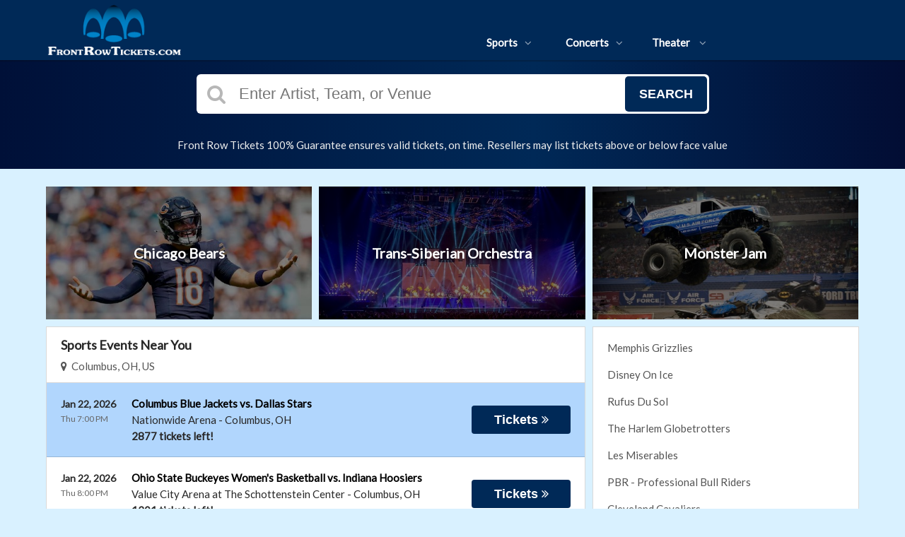

--- FILE ---
content_type: text/html;charset=UTF-8
request_url: https://frontrowtickets.com/
body_size: 11593
content:
<!DOCTYPE html>
<html lang="en">
<head>
    <meta name="viewport" content="width=device-width,initial-scale=1">
<link href="/font-awesome/css/font-awesome.min.css" rel="stylesheet">
<link rel="stylesheet" type="text/css" href="/1768601286/styles-v3/styles/bundle.css"/>
    <style>
    
        @import url('https://fonts.googleapis.com/css?family=Lato');
    

    body {
        font-family: 'Lato';
    }

    a {
        color: #555555;
        font-family: 'Lato';
    }

    a:hover {
        color: #777777;
    }

    button, .nav-button {
        background-color: #002957;
    }

    button:hover, .event:hover .event-buy button, .nav-button:hover {
        background-color: #1bd05a;
    }

    button a, .nav-button a, button a:hover, .nav-button a:hover {
        color: #fff;
    }

    #logo, #logo a {
        color: #282828;
        font-family: Lato;
    }

    .guarantee-color {
		color: #282828;
    }

    

    #search {
        background-color: #000000;
    }
    
    </style>
<link rel="shortcut icon" type="image/x-icon"
          href="https://s3.amazonaws.com/ticketportal/p/favicons/31428.ico"/>
<script src="https://ajax.googleapis.com/ajax/libs/jquery/1.12.0/jquery.min.js"></script>
<link rel="stylesheet" type="text/css"
      href="//ajax.googleapis.com/ajax/libs/jqueryui/1.12.0/themes/smoothness/jquery-ui.css"/>
<script
        src="//ajax.googleapis.com/ajax/libs/jqueryui/1.12.0/jquery-ui.min.js"></script>
<script type="text/javascript" src="/scripts/jquery.autocomplete.min.js"></script>
<script type="text/javascript" src="/scripts/v3/header.js"></script>
<script type="text/javascript" src="/scripts/location.js"></script>
<script type="text/javascript" src="/1768601286/scripts/main.js"></script>
<script type="text/javascript" src="/1768601286/scripts/appUtil.js"></script>
<script type="text/javascript" src="/scripts/languageUtil.js"></script>
<script type="text/javascript" src="/1768601286/scripts/eventList.js"></script>
<script type="text/javascript" src="/scripts/search.js"></script>
<script type="text/javascript" src="/scripts/v3/suggestions.js"></script>
<script type="text/javascript" src="/scripts/v3/eventJsonConverter.js"></script>
<title>Front Row Tickets: Concerts, Sports & Theater | FrontRowTickets.com</title>
    <meta name="description" content="Quickly Find Front Row Tickets to Concerts, Theater, Professional and College Sports, & Nascar Events. First Class Service for over 25 Years"/>
    <meta name="keywords" content="Front Row Tickets, Front Row Ticket, Frontrow Tickets, Frontrowtickets, Find Front Row Tickets, FrontRowTickets.com, Frontrow.com, Front Row, Buy Front Row Tickets, frontrow, front row concert tickets, front row theatre tickets, front row baseball tickets, front row nascar tickets, ticket broker, ticket brokers, premium tickets, premium seating, get front row tickets, front row tickets online, back stage pass, premium tickets, cubs tickets, red sox tickets, wicked tickets, super bowl tickets"/>
    <!-- Google tag (gtag.js) -->
<script async src="https://www.googletagmanager.com/gtag/js?id=G-KGYX3GJZ38"></script>
<script>
  window.dataLayer = window.dataLayer || [];
  function gtag(){dataLayer.push(arguments);}
  gtag('js', new Date());

  gtag('config', 'G-KGYX3GJZ38');
</script><script type="text/javascript" src="https://s3.amazonaws.com/TNService/Js/tn_utilities-min.js"></script>

<style>
  @media (max-width: 768px) {
    #content .tiles .tile-link:not(:first-child) {
      display: none;
    }

    #largeSearchContainer #disclaimer,
    #smallSearchContainer #disclaimer,
    #fullSearchContainer #disclaimer {
      font-size: 14px;
    }
  }

</style>

<style>
    .event-wrapper:nth-child(odd) {
        background-color: #b1d6fd;
    }

    .event-wrapper:nth-child(even) {
        background-color: white;
    }

    .event-name, .event-name a{
        color: black;
    }

    /* Maps Page hover */
    .event-wrapper:hover {
        background-color: #44bfec;
    }
</style><script type="text/javascript" src="/scripts/v3/categoryPage.js"></script>
</head>
<body>
<div id="headerContainer">
        <div id="header">
            <div class="vertical-align"></div>
            <div class="hamburger-container">
                <a id="hamburgerIcon" href="#"><i class="fa fa-bars"></i></a>
            </div>
            <div id="logo">
                <a href="/">
                                    <img src="https://s3.amazonaws.com/ticketportal/p/v3logos/31428.png" alt="">
                                </a>
                            </div>
            <ul id="mainNav">
                    <li>
                        <a href="/sports">Sports<i class="fa fa-angle-down"></i></a>
                        <div class="dropdown-container">
                            <div>
                                <div class="sub-nav-container">
                                    <ul class="sub-nav">
                                            <li>
                                                    <a href="/category/boxing">
                                                        <span class="sub-nav-element">
                                                            Boxing</span><i class="fa fa-angle-right"></i>
                                                    </a>
                                                </li>
                                            <li>
                                                    <a href="/category/golf">
                                                        <span class="sub-nav-element">
                                                            Golf</span><i class="fa fa-angle-right"></i>
                                                    </a>
                                                </li>
                                            <li>
                                                    <a href="/category/mlb">
                                                        <span class="sub-nav-element">
                                                            MLB</span><i class="fa fa-angle-right"></i>
                                                    </a>
                                                </li>
                                            <li>
                                                    <a href="/category/mls">
                                                        <span class="sub-nav-element">
                                                            MLS</span><i class="fa fa-angle-right"></i>
                                                    </a>
                                                </li>
                                            </ul>
                                    <ul class="sub-nav">
                                            <li>
                                                    <a href="/category/nascar">
                                                        <span class="sub-nav-element">
                                                            NASCAR</span><i class="fa fa-angle-right"></i>
                                                    </a>
                                                </li>
                                            <li>
                                                    <a href="/category/nba">
                                                        <span class="sub-nav-element">
                                                            NBA Tickets</span><i class="fa fa-angle-right"></i>
                                                    </a>
                                                </li>
                                            <li>
                                                    <a href="/category/ncaa-basketball">
                                                        <span class="sub-nav-element">
                                                            NCAA Basketball</span><i class="fa fa-angle-right"></i>
                                                    </a>
                                                </li>
                                            <li>
                                                    <a href="/category/ncaa-football">
                                                        <span class="sub-nav-element">
                                                            NCAA Football</span><i class="fa fa-angle-right"></i>
                                                    </a>
                                                </li>
                                            </ul>
                                    <ul class="sub-nav">
                                            <li>
                                                    <a href="/category/nfl">
                                                        <span class="sub-nav-element">
                                                            NFL Tickets</span><i class="fa fa-angle-right"></i>
                                                    </a>
                                                </li>
                                            <li>
                                                    <a href="/category/nhl">
                                                        <span class="sub-nav-element">
                                                            NHL</span><i class="fa fa-angle-right"></i>
                                                    </a>
                                                </li>
                                            <li>
                                                    <a href="/category/pga">
                                                        <span class="sub-nav-element">
                                                            PGA</span><i class="fa fa-angle-right"></i>
                                                    </a>
                                                </li>
                                            <li>
                                                    <a href="/category/racing">
                                                        <span class="sub-nav-element">
                                                            Racing</span><i class="fa fa-angle-right"></i>
                                                    </a>
                                                </li>
                                            </ul>
                                    <ul class="sub-nav">
                                            <li>
                                                    <a href="/category/rodeo">
                                                        <span class="sub-nav-element">
                                                            Rodeo</span><i class="fa fa-angle-right"></i>
                                                    </a>
                                                </li>
                                            <li>
                                                    <a href="/category/soccer">
                                                        <span class="sub-nav-element">
                                                            Soccer</span><i class="fa fa-angle-right"></i>
                                                    </a>
                                                </li>
                                            <li>
                                                    <a href="/category/ufc">
                                                        <span class="sub-nav-element">
                                                            UFC</span><i class="fa fa-angle-right"></i>
                                                    </a>
                                                </li>
                                            <li>
                                                    <a href="/category/wwe">
                                                        <span class="sub-nav-element">
                                                            WWE Wrestling</span><i class="fa fa-angle-right"></i>
                                                    </a>
                                                </li>
                                            </ul>
                                    <div style="clear: both"></div>
                                </div>
                            </div>
                            <div class="nav-button"><a href="/sports">All Sports Tickets</a>
                            </div>
                        </div>
                    </li>
                    <li>
                        <a href="/concerts">Concerts<i class="fa fa-angle-down"></i></a>
                        <div class="dropdown-container">
                            <div>
                                <div class="sub-nav-container">
                                    <ul class="sub-nav">
                                            <li>
                                                    <a href="/category/alternative">
                                                        <span class="sub-nav-element">
                                                                Alternative Music</span><i class="fa fa-angle-right"></i>
                                                    </a>
                                                </li>
                                            <li>
                                                    <a href="/category/bluegrass">
                                                        <span class="sub-nav-element">
                                                                Bluegrass</span><i class="fa fa-angle-right"></i>
                                                    </a>
                                                </li>
                                            <li>
                                                    <a href="/category/classical">
                                                        <span class="sub-nav-element">
                                                                Classical Music</span><i class="fa fa-angle-right"></i>
                                                    </a>
                                                </li>
                                            <li>
                                                    <a href="/category/comedy">
                                                        <span class="sub-nav-element">
                                                                Comedy</span><i class="fa fa-angle-right"></i>
                                                    </a>
                                                </li>
                                            <li>
                                                    <a href="/category/country">
                                                        <span class="sub-nav-element">
                                                                Country Music</span><i class="fa fa-angle-right"></i>
                                                    </a>
                                                </li>
                                            </ul>
                                    <ul class="sub-nav">
                                            <li>
                                                    <a href="/category/family-friendly-concerts">
                                                        <span class="sub-nav-element">
                                                                Family-Friendly Concerts</span><i class="fa fa-angle-right"></i>
                                                    </a>
                                                </li>
                                            <li>
                                                    <a href="/category/hardrock-metal">
                                                        <span class="sub-nav-element">
                                                                Hard Rock & Metal</span><i class="fa fa-angle-right"></i>
                                                    </a>
                                                </li>
                                            <li>
                                                    <a href="/category/hip-hop">
                                                        <span class="sub-nav-element">
                                                                Hip-Hop & Rap</span><i class="fa fa-angle-right"></i>
                                                    </a>
                                                </li>
                                            <li>
                                                    <a href="/category/holiday">
                                                        <span class="sub-nav-element">
                                                                Holiday Music</span><i class="fa fa-angle-right"></i>
                                                    </a>
                                                </li>
                                            <li>
                                                    <a href="/category/latin">
                                                        <span class="sub-nav-element">
                                                                Latin Music</span><i class="fa fa-angle-right"></i>
                                                    </a>
                                                </li>
                                            </ul>
                                    <ul class="sub-nav">
                                            <li>
                                                    <a href="/category/festivals">
                                                        <span class="sub-nav-element">
                                                                Music Festivals</span><i class="fa fa-angle-right"></i>
                                                    </a>
                                                </li>
                                            <li>
                                                    <a href="/category/new-age">
                                                        <span class="sub-nav-element">
                                                                New Age Music</span><i class="fa fa-angle-right"></i>
                                                    </a>
                                                </li>
                                            <li>
                                                    <a href="/category/oldies">
                                                        <span class="sub-nav-element">
                                                                Oldies</span><i class="fa fa-angle-right"></i>
                                                    </a>
                                                </li>
                                            <li>
                                                    <a href="/category/pop">
                                                        <span class="sub-nav-element">
                                                                Pop & Rock</span><i class="fa fa-angle-right"></i>
                                                    </a>
                                                </li>
                                            <li>
                                                    <a href="/category/rb-soul">
                                                        <span class="sub-nav-element">
                                                                R&B and Soul</span><i class="fa fa-angle-right"></i>
                                                    </a>
                                                </li>
                                            </ul>
                                    <ul class="sub-nav">
                                            <li>
                                                    <a href="/category/reggae">
                                                        <span class="sub-nav-element">
                                                                Reggae Music</span><i class="fa fa-angle-right"></i>
                                                    </a>
                                                </li>
                                            <li>
                                                    <a href="/category/religious">
                                                        <span class="sub-nav-element">
                                                                Religious Music</span><i class="fa fa-angle-right"></i>
                                                    </a>
                                                </li>
                                            <li>
                                                    <a href="/category/techno-electronic">
                                                        <span class="sub-nav-element">
                                                                Techno & Electronic</span><i class="fa fa-angle-right"></i>
                                                    </a>
                                                </li>
                                            <li>
                                                    <a href="/category/las-vegas-concerts">
                                                        <span class="sub-nav-element">
                                                                Vegas Concerts</span><i class="fa fa-angle-right"></i>
                                                    </a>
                                                </li>
                                            <li>
                                                    <a href="/category/world">
                                                        <span class="sub-nav-element">
                                                                World Music</span><i class="fa fa-angle-right"></i>
                                                    </a>
                                                </li>
                                            </ul>
                                    <div style="clear: both"></div>
                                </div>
                            </div>
                            <div class="nav-button"><a href="/concerts">All Concerts Tickets</a>
                            </div>
                        </div>
                    </li>
                    <li>
                        <a href="/theater">
                            Theater
                            <i class="fa fa-angle-down"></i>
                            </a>
                        <div class="dropdown-container">
                                <div>
                                    <div class="sub-nav-container">
                                        <ul class="sub-nav">
                                                <li>
                                                        <a href="/category/ballet">
                                                            <span class="sub-nav-element">
                                                                Ballet</span><i class="fa fa-angle-right"></i>
                                                        </a>
                                                    </li>
                                                <li>
                                                        <a href="/category/broadway">
                                                            <span class="sub-nav-element">
                                                                Broadway</span><i class="fa fa-angle-right"></i>
                                                        </a>
                                                    </li>
                                                <li>
                                                        <a href="/category/cirque-du-soleil">
                                                            <span class="sub-nav-element">
                                                                Cirque Du Soleil</span><i class="fa fa-angle-right"></i>
                                                        </a>
                                                    </li>
                                                </ul>
                                        <ul class="sub-nav">
                                                <li>
                                                        <a href="/category/dance">
                                                            <span class="sub-nav-element">
                                                                Dance</span><i class="fa fa-angle-right"></i>
                                                        </a>
                                                    </li>
                                                <li>
                                                        <a href="/category/family-friendly-shows">
                                                            <span class="sub-nav-element">
                                                                Family-Friendly Shows</span><i class="fa fa-angle-right"></i>
                                                        </a>
                                                    </li>
                                                <li>
                                                        <a href="/category/musicals">
                                                            <span class="sub-nav-element">
                                                                Musicals</span><i class="fa fa-angle-right"></i>
                                                        </a>
                                                    </li>
                                                </ul>
                                        <ul class="sub-nav">
                                                <li>
                                                        <a href="/category/off-broadway">
                                                            <span class="sub-nav-element">
                                                                Off-Broadway</span><i class="fa fa-angle-right"></i>
                                                        </a>
                                                    </li>
                                                <li>
                                                        <a href="/category/opera">
                                                            <span class="sub-nav-element">
                                                                Opera</span><i class="fa fa-angle-right"></i>
                                                        </a>
                                                    </li>
                                                </ul>
                                        <ul class="sub-nav">
                                                <li>
                                                        <a href="/category/las-vegas-shows">
                                                            <span class="sub-nav-element">
                                                                Vegas Shows</span><i class="fa fa-angle-right"></i>
                                                        </a>
                                                    </li>
                                                <li>
                                                        <a href="/category/west-end">
                                                            <span class="sub-nav-element">
                                                                West End</span><i class="fa fa-angle-right"></i>
                                                        </a>
                                                    </li>
                                                </ul>
                                        <div style="clear: both"></div>
                                    </div>
                                </div>
                                <div class="nav-button"><a href="/theater">All Theater Tickets</a>
                                </div>
                            </div>
                        </li>
                    </ul>
            <div class="phone">
                    <a href="tel:8888567835">
                        <i class="fa fa-phone"></i>
                    </a>
                </div>
            <div style="clear:both"></div>
        </div>
    </div>
<input type="hidden" id="ipaddress" value="3.15.27.57"/>
<input type="hidden" id="latitude" value="39.9625">
<input type="hidden" id="longitude" value="-83.0061">
<input type="hidden" id="language" value="en">
<input type="hidden" id="ticketSuggestUrl" value="https://suggester.showsearcher.com/get-suggestions">
<input type="hidden" id="ticketSuggestUrlToken" value="eyJhbGciOiJIUzI1NiJ9.eyJpZCI6ICJUSUNLRVRfU0VSVklDRVMiLCAic2lnbmVkIjogIjE3Njg5OTE3MTgifQ.6QWR_F5EYMd3Z5hlo2qiKtvv1S9WMDMzlEwFtJdz-Q0">
<input type="hidden" id="ticketSuggestNoCities" value="false">
<input type="hidden" id="searchPath" value="search">
<div class="wrap">
    <style>
  #search{
    background: linear-gradient(90deg,#001038 0,#002957 59%,#020d34);
  }
  #mainNav, #headerContainer{
    background: #002957;
  }
  #mainNav li a, #hamburgerIcon{
    color: white;
  }
  .dropdown-container{
    background-color: #002f73;
  }

  body{
    background-color: #d9f1ff;
  }
</style>

<script>
    $("#logo a img").prepend("");
    $("#logo a img").attr("src", "https://s3.amazonaws.com/content-s3.tickettransaction.com/05613/001/new-logo.png");
</script>

<style>
    /* Big Logo */
    #logo a img {
        height: 82px;
        margin-top: 2px;
    }

    #header {
        height: 85px;
    }

    #mainNav {
        margin-top: 35px;
    }

    #mainNav li{
        margin-bottom: 0 !important;
    }

    .wrap {
        margin-top: 85px;
    }

    .dropdown-container {
        top: 85px;
    }

    #ticketsWrap {
        margin-top: 85px;
    }

    #ticketsContainer {
        margin-top: 25px;
    }
</style>


<style>
  /* Phone icon hidden by default */
  .phone-icon {
    display: none;
    cursor: pointer;
    font-size: 24px;
    color: white;
    vertical-align: middle;
  }

  .phone-icon:hover{
    color: white;
  }
.phone {
   display: none;
}

  /* Show the phone icon only in mobile view */
  @media (max-width: 768px) {
    .phone-icon {
      display: inline;
    }
  }
</style>

<script>
  $(document).ready(function () {
    // Append phone icon in the header for mobile view
    $('#logo').after('<a href="tel:8888567835" class="phone-icon"><i class="fa fa-phone"></i></a>');
  });
</script>

<div id="search">
            <div id="search" class="large-search">
                        <div id="largeSearchContainer">
    <div id="largeSearch">
        <i class="fa fa-search"></i>
        <form id="searchForm" action="/search">
            <input id="searchInput" name="q" placeholder="Enter Artist, Team, or Venue" autocomplete="off">
            <button type="submit">Search</button>
            <div id="searchResults"></div>
        </form>
    </div>
    <div id="disclaimer">
            Front Row Tickets 100% Guarantee ensures valid tickets, on time. Resellers may list tickets above or below face value</div>
    </div></div>
                </div>
    <div id="content">
            <div class="tiles">
    <a class="tile-link" href="/performers/chicago-bears">
            <div class="tile">
                <div class="tile-inner">
                    <div class="tile-image">
                        <img src="https://s3.amazonaws.com/ticketportal/p/tiles/606680.jpg"
                             onerror="this.src='/images/empty-slide.jpg';" alt="Chicago Bears Tickets and Schedule">
                    </div>
                </div>
                <div class="tile-content">Chicago Bears</div>
            </div>
        </a>
    <a class="tile-link" href="/performers/trans-siberian-orchestra">
            <div class="tile">
                <div class="tile-inner">
                    <div class="tile-image">
                        <img src="https://s3.amazonaws.com/ticketportal/p/tiles/596224.jpg"
                             onerror="this.src='/images/empty-slide.jpg';" alt="Trans-Siberian Orchestra">
                    </div>
                </div>
                <div class="tile-content">Trans-Siberian Orchestra</div>
            </div>
        </a>
    <a class="tile-link" href="/performers/monster-jam">
            <div class="tile">
                <div class="tile-inner">
                    <div class="tile-image">
                        <img src="https://s3.amazonaws.com/ticketportal/p/tiles/596160.jpg"
                             onerror="this.src='/images/empty-slide.jpg';" alt="Monster Jam">
                    </div>
                </div>
                <div class="tile-content">Monster Jam</div>
            </div>
        </a>
    <div style="clear: both"></div>
</div>
<input type="hidden" id="hideParking" value="false">
<div class="left-content">
                <div class="category-events-container">
	<div class="event-list">
		<div class="event-list-top">
			<h2>Sports Events Near You</h2>
			<div class="event-list-location">
	<a id="locationLink" href="#"><i class="fa fa-map-marker"></i>&nbsp;&nbsp;Columbus, OH, US</a>
	<div id="locationPanel">
		<div id="currentLocation">
				<a href="#">Use your current location &nbsp;<i class="fa fa-spinner fa-spin"
				                                               id="locationSpinner"></i></a>
			</div>
		<div id="locationInputDiv">
			<input id="locationInput" type="text" value="Enter a location" onclick="this.value='';">
		</div>
		<div id="locationPoweredBy">
			<img src="/images/powered_by_google_on_white.png">
		</div>
	</div>
</div><div style="clear: both"></div>
		</div>
		<div class="event-list-contents">
			<div class="event-list-items">
						<input type="hidden" class="parent-category-id" value="1">
						<script type="application/ld+json">[{"url":"https://www.frontrowtickets.com/tickets/7274732/columbus-blue-jackets-vs-dallas-stars-tickets-thu-jan-22-2026-nationwide-arena","startDate":"2026-01-22T19:00:00-05:00","image":"https://maps.seatics.com/NationwideArena_Hockey-NewVFS_2024-07-17_2024-07-17_2157_07192024_154210_SVGC_tn.png","description":"Columbus Blue Jackets vs. Dallas Stars at Nationwide Arena on January 22, 2026","location":{"address":{"streetAddress":"200 West Nationwide Blvd","addressLocality":"Columbus","addressRegion":"OH","addressCountry":"United States of America","postalCode":"43215","@type":"PostalAddress"},"geo":{"latitude":"39.968380","longitude":"-83.007060","@type":"GeoCoordinates"},"@type":"Place","name":"Nationwide Arena"},"performer":{"@type":"PerformingGroup","name":"Columbus Blue Jackets"},"offers":{"url":"https://www.frontrowtickets.com/tickets/7274732/columbus-blue-jackets-vs-dallas-stars-tickets-thu-jan-22-2026-nationwide-arena","price":15,"priceCurrency":"USD","validFrom":"2025-07-16","availability":"http://schema.org/InStock","@type":"Offer"},"eventStatus":"http://schema.org/EventScheduled","homeTeam":{"@type":"SportsTeam","name":"Columbus Blue Jackets"},"awayTeam":{"@type":"SportsTeam","name":"Dallas Stars"},"@context":"http://schema.org","@type":"SportsEvent","name":"Columbus Blue Jackets vs. Dallas Stars"},{"url":"https://www.frontrowtickets.com/tickets/7420029/ohio-state-buckeyes-womens-basketball-vs-indiana-hoosiers-tickets-thu-jan-22-2026-value-city-arena-at-the-schottenstein-center","startDate":"2026-01-22T20:00:00-05:00","image":"https://maps.seatics.com/SchottensteinCenter_Basketball_2016-11-24_2016-11-24_1539_SVGC_tn.gif","description":"Ohio State Buckeyes Women's Basketball vs. Indiana Hoosiers at Value City Arena at The Schottenstein Center on January 22, 2026","location":{"address":{"streetAddress":"555 Borror Dr","addressLocality":"Columbus","addressRegion":"OH","addressCountry":"United States of America","postalCode":"43210","@type":"PostalAddress"},"geo":{"latitude":"40.007599","longitude":"-83.024806","@type":"GeoCoordinates"},"@type":"Place","name":"Value City Arena at The Schottenstein Center"},"performer":{"@type":"PerformingGroup","name":"Ohio State Buckeyes Women's Basketball"},"offers":{"url":"https://www.frontrowtickets.com/tickets/7420029/ohio-state-buckeyes-womens-basketball-vs-indiana-hoosiers-tickets-thu-jan-22-2026-value-city-arena-at-the-schottenstein-center","price":12,"priceCurrency":"USD","validFrom":"2025-09-18","availability":"http://schema.org/InStock","@type":"Offer"},"eventStatus":"http://schema.org/EventScheduled","homeTeam":{"@type":"SportsTeam","name":"Ohio State Buckeyes Women's Basketball"},"awayTeam":{"@type":"SportsTeam","name":"Indiana Hoosiers Women's Basketball"},"@context":"http://schema.org","@type":"SportsEvent","name":"Ohio State Buckeyes Women's Basketball vs. Indiana Hoosiers"},{"url":"https://www.frontrowtickets.com/tickets/7321334/ohio-state-buckeyes-womens-hockey-vs-st-thomas-university-tommies-tickets-fri-jan-23-2026-osu-ice-rink","startDate":"2026-01-23T18:00:00-05:00","image":"https://maps.seatics.com/GeneralAdmissionEvent_2021-07-08_1018_02212023_102840_SVGC_tn.png","description":"Ohio State Buckeyes Women's Hockey vs. St. Thomas University Tommies at OSU Ice Rink on January 23, 2026","location":{"address":{"streetAddress":"390 Woody Hayes Drive","addressLocality":"Columbus","addressRegion":"OH","addressCountry":"United States of America","postalCode":"43210","@type":"PostalAddress"},"geo":{"latitude":"40.005274","longitude":"-83.018247","@type":"GeoCoordinates"},"@type":"Place","name":"OSU Ice Rink"},"performer":{"@type":"PerformingGroup","name":"Ohio State Buckeyes Women's Hockey"},"eventStatus":"http://schema.org/EventScheduled","homeTeam":{"@type":"SportsTeam","name":"Ohio State Buckeyes Women's Hockey"},"awayTeam":{"@type":"SportsTeam","name":"St. Thomas University Tommies Women's Hockey"},"@context":"http://schema.org","@type":"SportsEvent","name":"Ohio State Buckeyes Women's Hockey vs. St. Thomas University Tommies"},{"url":"https://www.frontrowtickets.com/tickets/7359846/ohio-bobcats-vs-akron-zips-tickets-fri-jan-23-2026-ohio-university-convocation-center","startDate":"2026-01-23T20:00:00-05:00","image":"https://maps.seatics.com/OhioUniversityConvocationCenter_Basketball_2017-11-29_2017-11-29_1434_SVGC_tn.gif","description":"Ohio Bobcats vs. Akron Zips at Ohio University Convocation Center on January 23, 2026","location":{"address":{"streetAddress":"211 Convocation Center","addressLocality":"Athens","addressRegion":"OH","addressCountry":"United States of America","postalCode":"45701","@type":"PostalAddress"},"geo":{"latitude":"39.328502","longitude":"-82.104440","@type":"GeoCoordinates"},"@type":"Place","name":"Ohio University Convocation Center"},"performer":{"@type":"PerformingGroup","name":"Ohio Bobcats Basketball"},"offers":{"url":"https://www.frontrowtickets.com/tickets/7359846/ohio-bobcats-vs-akron-zips-tickets-fri-jan-23-2026-ohio-university-convocation-center","price":16,"priceCurrency":"USD","validFrom":"2025-08-21","availability":"http://schema.org/InStock","@type":"Offer"},"eventStatus":"http://schema.org/EventScheduled","homeTeam":{"@type":"SportsTeam","name":"Ohio Bobcats Basketball"},"awayTeam":{"@type":"SportsTeam","name":"Akron Zips Basketball"},"@context":"http://schema.org","@type":"SportsEvent","name":"Ohio Bobcats vs. Akron Zips"},{"url":"https://www.frontrowtickets.com/tickets/7359412/ohio-bobcats-womens-basketball-vs-toledo-rockets-tickets-sat-jan-24-2026-ohio-university-convocation-center","startDate":"2026-01-24T13:00:00-05:00","image":"https://maps.seatics.com/GeneralAdmissionEvent_2021-07-08_1018_11072024_093205_SVGC_tn.png","description":"Ohio Bobcats Women's Basketball vs. Toledo Rockets at Ohio University Convocation Center on January 24, 2026","location":{"address":{"streetAddress":"211 Convocation Center","addressLocality":"Athens","addressRegion":"OH","addressCountry":"United States of America","postalCode":"45701","@type":"PostalAddress"},"geo":{"latitude":"39.328502","longitude":"-82.104440","@type":"GeoCoordinates"},"@type":"Place","name":"Ohio University Convocation Center"},"performer":{"@type":"PerformingGroup","name":"Ohio Bobcats Women's Basketball"},"offers":{"url":"https://www.frontrowtickets.com/tickets/7359412/ohio-bobcats-womens-basketball-vs-toledo-rockets-tickets-sat-jan-24-2026-ohio-university-convocation-center","price":22,"priceCurrency":"USD","validFrom":"2025-08-21","availability":"http://schema.org/InStock","@type":"Offer"},"eventStatus":"http://schema.org/EventScheduled","homeTeam":{"@type":"SportsTeam","name":"Ohio Bobcats Women's Basketball"},"awayTeam":{"@type":"SportsTeam","name":"Toledo Rockets Women's Basketball"},"@context":"http://schema.org","@type":"SportsEvent","name":"Ohio Bobcats Women's Basketball vs. Toledo Rockets"},{"url":"https://www.frontrowtickets.com/tickets/7321314/ohio-state-buckeyes-womens-hockey-vs-st-thomas-university-tommies-tickets-sat-jan-24-2026-osu-ice-rink","startDate":"2026-01-24T15:00:00-05:00","image":"https://maps.seatics.com/GeneralAdmissionEvent_2021-07-08_1018_02212023_102840_SVGC_tn.png","description":"Ohio State Buckeyes Women's Hockey vs. St. Thomas University Tommies at OSU Ice Rink on January 24, 2026","location":{"address":{"streetAddress":"390 Woody Hayes Drive","addressLocality":"Columbus","addressRegion":"OH","addressCountry":"United States of America","postalCode":"43210","@type":"PostalAddress"},"geo":{"latitude":"40.005274","longitude":"-83.018247","@type":"GeoCoordinates"},"@type":"Place","name":"OSU Ice Rink"},"performer":{"@type":"PerformingGroup","name":"Ohio State Buckeyes Women's Hockey"},"eventStatus":"http://schema.org/EventScheduled","homeTeam":{"@type":"SportsTeam","name":"Ohio State Buckeyes Women's Hockey"},"awayTeam":{"@type":"SportsTeam","name":"St. Thomas University Tommies Women's Hockey"},"@context":"http://schema.org","@type":"SportsEvent","name":"Ohio State Buckeyes Women's Hockey vs. St. Thomas University Tommies"},{"url":"https://www.frontrowtickets.com/tickets/7274737/columbus-blue-jackets-vs-tampa-bay-lightning-tickets-sat-jan-24-2026-nationwide-arena","startDate":"2026-01-24T19:00:00-05:00","image":"https://maps.seatics.com/NationwideArena_Hockey-NewVFS_2024-07-17_2024-07-17_2157_07192024_154210_SVGC_tn.png","description":"Columbus Blue Jackets vs. Tampa Bay Lightning at Nationwide Arena on January 24, 2026","location":{"address":{"streetAddress":"200 West Nationwide Blvd","addressLocality":"Columbus","addressRegion":"OH","addressCountry":"United States of America","postalCode":"43215","@type":"PostalAddress"},"geo":{"latitude":"39.968380","longitude":"-83.007060","@type":"GeoCoordinates"},"@type":"Place","name":"Nationwide Arena"},"performer":{"@type":"PerformingGroup","name":"Columbus Blue Jackets"},"offers":{"url":"https://www.frontrowtickets.com/tickets/7274737/columbus-blue-jackets-vs-tampa-bay-lightning-tickets-sat-jan-24-2026-nationwide-arena","price":61,"priceCurrency":"USD","validFrom":"2025-07-16","availability":"http://schema.org/InStock","@type":"Offer"},"eventStatus":"http://schema.org/EventScheduled","homeTeam":{"@type":"SportsTeam","name":"Columbus Blue Jackets"},"awayTeam":{"@type":"SportsTeam","name":"Tampa Bay Lightning"},"@context":"http://schema.org","@type":"SportsEvent","name":"Columbus Blue Jackets vs. Tampa Bay Lightning"},{"url":"https://www.frontrowtickets.com/tickets/7531072/ohio-state-buckeyes-womens-gymnastics-vs-illinois-fighting-illini-womens-gymnastics-tickets-sun-jan-25-2026-covelli-center-columbus","startDate":"2026-01-25T18:00:00-05:00","image":"https://maps.seatics.com/CovelliCenter-Columbus_Gymnastics2_2024-12-20_2024-12-20_2148_12202024_143822_SVGC_tn.png","description":"Ohio State Buckeyes Women's Gymnastics vs. Illinois Fighting Illini Women's Gymnastics at Covelli Center - Columbus on January 25, 2026","location":{"address":{"streetAddress":"2741-2737 Defiance Dr","addressLocality":"Columbus","addressRegion":"OH","addressCountry":"United States of America","postalCode":"43210","@type":"PostalAddress"},"geo":{"latitude":"40.014420","longitude":"-83.028120","@type":"GeoCoordinates"},"@type":"Place","name":"Covelli Center - Columbus"},"performer":{"@type":"PerformingGroup","name":"Ohio State Buckeyes Women's Gymnastics"},"offers":{"url":"https://www.frontrowtickets.com/tickets/7531072/ohio-state-buckeyes-womens-gymnastics-vs-illinois-fighting-illini-womens-gymnastics-tickets-sun-jan-25-2026-covelli-center-columbus","price":21,"priceCurrency":"USD","validFrom":"2025-10-30","availability":"http://schema.org/InStock","@type":"Offer"},"eventStatus":"http://schema.org/EventScheduled","homeTeam":{"@type":"SportsTeam","name":"Ohio State Buckeyes Women's Gymnastics"},"awayTeam":{"@type":"SportsTeam","name":"Illinois Fighting Illini Women's Gymnastics"},"@context":"http://schema.org","@type":"SportsEvent","name":"Ohio State Buckeyes Women's Gymnastics vs. Illinois Fighting Illini Women's Gymnastics"},{"url":"https://www.frontrowtickets.com/tickets/7580037/columbus-fury-vs-atlanta-vibe-tickets-sun-jan-25-2026-nationwide-arena","startDate":"2026-01-25T19:00:00-05:00","image":"https://maps.seatics.com/NationwideArena_Hockey-NewVFS_2024-07-17_2024-07-17_2157_07192024_154210_SVGC_tn.png","description":"Columbus Fury vs. Atlanta Vibe at Nationwide Arena on January 25, 2026","location":{"address":{"streetAddress":"200 West Nationwide Blvd","addressLocality":"Columbus","addressRegion":"OH","addressCountry":"United States of America","postalCode":"43215","@type":"PostalAddress"},"geo":{"latitude":"39.968380","longitude":"-83.007060","@type":"GeoCoordinates"},"@type":"Place","name":"Nationwide Arena"},"performer":{"@type":"PerformingGroup","name":"Columbus Fury"},"offers":{"url":"https://www.frontrowtickets.com/tickets/7580037/columbus-fury-vs-atlanta-vibe-tickets-sun-jan-25-2026-nationwide-arena","price":47,"priceCurrency":"USD","validFrom":"2025-11-21","availability":"http://schema.org/InStock","@type":"Offer"},"eventStatus":"http://schema.org/EventScheduled","homeTeam":{"@type":"SportsTeam","name":"Columbus Fury"},"awayTeam":{"@type":"SportsTeam","name":"Atlanta Vibe"},"@context":"http://schema.org","@type":"SportsEvent","name":"Columbus Fury vs. Atlanta Vibe"},{"url":"https://www.frontrowtickets.com/tickets/7274741/columbus-blue-jackets-vs-los-angeles-kings-tickets-mon-jan-26-2026-nationwide-arena","startDate":"2026-01-26T19:00:00-05:00","image":"https://maps.seatics.com/NationwideArena_Hockey-NewVFS_2024-07-17_2024-07-17_2157_07192024_154210_SVGC_tn.png","description":"Columbus Blue Jackets vs. Los Angeles Kings at Nationwide Arena on January 26, 2026","location":{"address":{"streetAddress":"200 West Nationwide Blvd","addressLocality":"Columbus","addressRegion":"OH","addressCountry":"United States of America","postalCode":"43215","@type":"PostalAddress"},"geo":{"latitude":"39.968380","longitude":"-83.007060","@type":"GeoCoordinates"},"@type":"Place","name":"Nationwide Arena"},"performer":{"@type":"PerformingGroup","name":"Columbus Blue Jackets"},"offers":{"url":"https://www.frontrowtickets.com/tickets/7274741/columbus-blue-jackets-vs-los-angeles-kings-tickets-mon-jan-26-2026-nationwide-arena","price":14,"priceCurrency":"USD","validFrom":"2025-07-16","availability":"http://schema.org/InStock","@type":"Offer"},"eventStatus":"http://schema.org/EventScheduled","homeTeam":{"@type":"SportsTeam","name":"Columbus Blue Jackets"},"awayTeam":{"@type":"SportsTeam","name":"Los Angeles Kings"},"@context":"http://schema.org","@type":"SportsEvent","name":"Columbus Blue Jackets vs. Los Angeles Kings"}]</script>
						<div class="event-wrapper">
		<div class="event 
        geo-event "
				
						onclick="window.location = this.querySelector('a').href"
					>
			<input type="hidden" value="7274732" class="event-id">
			<input type="hidden" value="January 22, 2026" class="event-date-json">
			<input type="hidden" value="07:00 PM" class="event-time-json">
			<input type="hidden" value="Thursday" class="event-day">
			<input type="hidden" value="Sports"
			       class="event-parent-category">
			<div class="event-info">
				<div class="event-date-time-venue" dir="rtl">
					<div class="event-name-venue" dir="ltr">
						<div class="event-name">
							<a href="/tickets/7274732/columbus-blue-jackets-vs-dallas-stars-tickets-thu-jan-22-2026-nationwide-arena">
										<span class="event-name-text">Columbus Blue Jackets vs. Dallas Stars</span>
									</a>
								</div>
						<div class="event-venue">
							<span class="venue-name">Nationwide Arena</span> -
							<span>
                                <span class="event-city">Columbus</span>,
                                <span class="event-state">OH</span>
                            </span>
						</div>
						<div class="event-ticket-count">2877 tickets left!</div>
						</div>
					<div class="event-date-time" dir="ltr">
						<div class="event-date">
								Jan 22, 2026</div>
						<div class="event-time">
								Thu 7:00 PM</div>
						<div class="mobile-event-ticket-count">2877 tickets left!</div>
						</div>
				</div>
			</div>
			<div class="event-buy">
				<button class="tickets-button">
					<span class="tickets-text">Tickets</span>
							<i class="fa fa-angle-double-right"></i>
						</button>
			</div>
		</div>
	</div>
<div class="event-wrapper">
		<div class="event 
        geo-event "
				
						onclick="window.location = this.querySelector('a').href"
					>
			<input type="hidden" value="7420029" class="event-id">
			<input type="hidden" value="January 22, 2026" class="event-date-json">
			<input type="hidden" value="08:00 PM" class="event-time-json">
			<input type="hidden" value="Thursday" class="event-day">
			<input type="hidden" value="Sports"
			       class="event-parent-category">
			<div class="event-info">
				<div class="event-date-time-venue" dir="rtl">
					<div class="event-name-venue" dir="ltr">
						<div class="event-name">
							<a href="/tickets/7420029/ohio-state-buckeyes-womens-basketball-vs-indiana-hoosiers-tickets-thu-jan-22-2026-value-city-arena-at-the-schottenstein-center">
										<span class="event-name-text">Ohio State Buckeyes Women's Basketball vs. Indiana Hoosiers</span>
									</a>
								</div>
						<div class="event-venue">
							<span class="venue-name">Value City Arena at The Schottenstein Center</span> -
							<span>
                                <span class="event-city">Columbus</span>,
                                <span class="event-state">OH</span>
                            </span>
						</div>
						<div class="event-ticket-count">1201 tickets left!</div>
						</div>
					<div class="event-date-time" dir="ltr">
						<div class="event-date">
								Jan 22, 2026</div>
						<div class="event-time">
								Thu 8:00 PM</div>
						<div class="mobile-event-ticket-count">1201 tickets left!</div>
						</div>
				</div>
			</div>
			<div class="event-buy">
				<button class="tickets-button">
					<span class="tickets-text">Tickets</span>
							<i class="fa fa-angle-double-right"></i>
						</button>
			</div>
		</div>
	</div>
<div class="event-wrapper">
		<div class="event 
        geo-event "
				
						onclick="window.location = this.querySelector('a').href"
					>
			<input type="hidden" value="7321334" class="event-id">
			<input type="hidden" value="January 23, 2026" class="event-date-json">
			<input type="hidden" value="06:00 PM" class="event-time-json">
			<input type="hidden" value="Friday" class="event-day">
			<input type="hidden" value="Sports"
			       class="event-parent-category">
			<div class="event-info">
				<div class="event-date-time-venue" dir="rtl">
					<div class="event-name-venue" dir="ltr">
						<div class="event-name">
							<a href="/tickets/7321334/ohio-state-buckeyes-womens-hockey-vs-st-thomas-university-tommies-tickets-fri-jan-23-2026-osu-ice-rink">
										<span class="event-name-text">Ohio State Buckeyes Women's Hockey vs. St. Thomas University Tommies</span>
									</a>
								</div>
						<div class="event-venue">
							<span class="venue-name">OSU Ice Rink</span> -
							<span>
                                <span class="event-city">Columbus</span>,
                                <span class="event-state">OH</span>
                            </span>
						</div>
						</div>
					<div class="event-date-time" dir="ltr">
						<div class="event-date">
								Jan 23, 2026</div>
						<div class="event-time">
								Fri 6:00 PM</div>
						</div>
				</div>
			</div>
			<div class="event-buy">
				<button class="tickets-button">
					<span class="tickets-text">Tickets</span>
							<i class="fa fa-angle-double-right"></i>
						</button>
			</div>
		</div>
	</div>
<div class="event-wrapper">
		<div class="event 
        geo-event "
				
						onclick="window.location = this.querySelector('a').href"
					>
			<input type="hidden" value="7359846" class="event-id">
			<input type="hidden" value="January 23, 2026" class="event-date-json">
			<input type="hidden" value="08:00 PM" class="event-time-json">
			<input type="hidden" value="Friday" class="event-day">
			<input type="hidden" value="Sports"
			       class="event-parent-category">
			<div class="event-info">
				<div class="event-date-time-venue" dir="rtl">
					<div class="event-name-venue" dir="ltr">
						<div class="event-name">
							<a href="/tickets/7359846/ohio-bobcats-vs-akron-zips-tickets-fri-jan-23-2026-ohio-university-convocation-center">
										<span class="event-name-text">Ohio Bobcats vs. Akron Zips</span>
									</a>
								</div>
						<div class="event-venue">
							<span class="venue-name">Ohio University Convocation Center</span> -
							<span>
                                <span class="event-city">Athens</span>,
                                <span class="event-state">OH</span>
                            </span>
						</div>
						<div class="event-ticket-count">60 tickets left!</div>
						</div>
					<div class="event-date-time" dir="ltr">
						<div class="event-date">
								Jan 23, 2026</div>
						<div class="event-time">
								Fri 8:00 PM</div>
						<div class="mobile-event-ticket-count">60 tickets left!</div>
						</div>
				</div>
			</div>
			<div class="event-buy">
				<button class="tickets-button">
					<span class="tickets-text">Tickets</span>
							<i class="fa fa-angle-double-right"></i>
						</button>
			</div>
		</div>
	</div>
<div class="event-wrapper">
		<div class="event 
        geo-event "
				
						onclick="window.location = this.querySelector('a').href"
					>
			<input type="hidden" value="7359412" class="event-id">
			<input type="hidden" value="January 24, 2026" class="event-date-json">
			<input type="hidden" value="01:00 PM" class="event-time-json">
			<input type="hidden" value="Saturday" class="event-day">
			<input type="hidden" value="Sports"
			       class="event-parent-category">
			<div class="event-info">
				<div class="event-date-time-venue" dir="rtl">
					<div class="event-name-venue" dir="ltr">
						<div class="event-name">
							<a href="/tickets/7359412/ohio-bobcats-womens-basketball-vs-toledo-rockets-tickets-sat-jan-24-2026-ohio-university-convocation-center">
										<span class="event-name-text">Ohio Bobcats Women's Basketball vs. Toledo Rockets</span>
									</a>
								</div>
						<div class="event-venue">
							<span class="venue-name">Ohio University Convocation Center</span> -
							<span>
                                <span class="event-city">Athens</span>,
                                <span class="event-state">OH</span>
                            </span>
						</div>
						<div class="event-ticket-count">18 tickets left!</div>
						</div>
					<div class="event-date-time" dir="ltr">
						<div class="event-date">
								Jan 24, 2026</div>
						<div class="event-time">
								Sat 1:00 PM</div>
						<div class="mobile-event-ticket-count">18 tickets left!</div>
						</div>
				</div>
			</div>
			<div class="event-buy">
				<button class="tickets-button">
					<span class="tickets-text">Tickets</span>
							<i class="fa fa-angle-double-right"></i>
						</button>
			</div>
		</div>
	</div>
<div class="event-wrapper">
		<div class="event 
        geo-event "
				
						onclick="window.location = this.querySelector('a').href"
					>
			<input type="hidden" value="7321314" class="event-id">
			<input type="hidden" value="January 24, 2026" class="event-date-json">
			<input type="hidden" value="03:00 PM" class="event-time-json">
			<input type="hidden" value="Saturday" class="event-day">
			<input type="hidden" value="Sports"
			       class="event-parent-category">
			<div class="event-info">
				<div class="event-date-time-venue" dir="rtl">
					<div class="event-name-venue" dir="ltr">
						<div class="event-name">
							<a href="/tickets/7321314/ohio-state-buckeyes-womens-hockey-vs-st-thomas-university-tommies-tickets-sat-jan-24-2026-osu-ice-rink">
										<span class="event-name-text">Ohio State Buckeyes Women's Hockey vs. St. Thomas University Tommies</span>
									</a>
								</div>
						<div class="event-venue">
							<span class="venue-name">OSU Ice Rink</span> -
							<span>
                                <span class="event-city">Columbus</span>,
                                <span class="event-state">OH</span>
                            </span>
						</div>
						</div>
					<div class="event-date-time" dir="ltr">
						<div class="event-date">
								Jan 24, 2026</div>
						<div class="event-time">
								Sat 3:00 PM</div>
						</div>
				</div>
			</div>
			<div class="event-buy">
				<button class="tickets-button">
					<span class="tickets-text">Tickets</span>
							<i class="fa fa-angle-double-right"></i>
						</button>
			</div>
		</div>
	</div>
<div class="event-wrapper">
		<div class="event 
        geo-event "
				
						onclick="window.location = this.querySelector('a').href"
					>
			<input type="hidden" value="7274737" class="event-id">
			<input type="hidden" value="January 24, 2026" class="event-date-json">
			<input type="hidden" value="07:00 PM" class="event-time-json">
			<input type="hidden" value="Saturday" class="event-day">
			<input type="hidden" value="Sports"
			       class="event-parent-category">
			<div class="event-info">
				<div class="event-date-time-venue" dir="rtl">
					<div class="event-name-venue" dir="ltr">
						<div class="event-name">
							<a href="/tickets/7274737/columbus-blue-jackets-vs-tampa-bay-lightning-tickets-sat-jan-24-2026-nationwide-arena">
										<span class="event-name-text">Columbus Blue Jackets vs. Tampa Bay Lightning</span>
									</a>
								</div>
						<div class="event-venue">
							<span class="venue-name">Nationwide Arena</span> -
							<span>
                                <span class="event-city">Columbus</span>,
                                <span class="event-state">OH</span>
                            </span>
						</div>
						<div class="event-ticket-count">1918 tickets left!</div>
						</div>
					<div class="event-date-time" dir="ltr">
						<div class="event-date">
								Jan 24, 2026</div>
						<div class="event-time">
								Sat 7:00 PM</div>
						<div class="mobile-event-ticket-count">1918 tickets left!</div>
						</div>
				</div>
			</div>
			<div class="event-buy">
				<button class="tickets-button">
					<span class="tickets-text">Tickets</span>
							<i class="fa fa-angle-double-right"></i>
						</button>
			</div>
		</div>
	</div>
<div class="event-wrapper">
		<div class="event 
        geo-event "
				
						onclick="window.location = this.querySelector('a').href"
					>
			<input type="hidden" value="7531072" class="event-id">
			<input type="hidden" value="January 25, 2026" class="event-date-json">
			<input type="hidden" value="06:00 PM" class="event-time-json">
			<input type="hidden" value="Sunday" class="event-day">
			<input type="hidden" value="Sports"
			       class="event-parent-category">
			<div class="event-info">
				<div class="event-date-time-venue" dir="rtl">
					<div class="event-name-venue" dir="ltr">
						<div class="event-name">
							<a href="/tickets/7531072/ohio-state-buckeyes-womens-gymnastics-vs-illinois-fighting-illini-womens-gymnastics-tickets-sun-jan-25-2026-covelli-center-columbus">
										<span class="event-name-text">Ohio State Buckeyes Women's Gymnastics vs. Illinois Fighting Illini Women's Gymnastics</span>
									</a>
								</div>
						<div class="event-venue">
							<span class="venue-name">Covelli Center - Columbus</span> -
							<span>
                                <span class="event-city">Columbus</span>,
                                <span class="event-state">OH</span>
                            </span>
						</div>
						<div class="event-ticket-count">484 tickets left!</div>
						</div>
					<div class="event-date-time" dir="ltr">
						<div class="event-date">
								Jan 25, 2026</div>
						<div class="event-time">
								Sun 6:00 PM</div>
						<div class="mobile-event-ticket-count">484 tickets left!</div>
						</div>
				</div>
			</div>
			<div class="event-buy">
				<button class="tickets-button">
					<span class="tickets-text">Tickets</span>
							<i class="fa fa-angle-double-right"></i>
						</button>
			</div>
		</div>
	</div>
<div class="event-wrapper">
		<div class="event 
        geo-event "
				
						onclick="window.location = this.querySelector('a').href"
					>
			<input type="hidden" value="7580037" class="event-id">
			<input type="hidden" value="January 25, 2026" class="event-date-json">
			<input type="hidden" value="07:00 PM" class="event-time-json">
			<input type="hidden" value="Sunday" class="event-day">
			<input type="hidden" value="Sports"
			       class="event-parent-category">
			<div class="event-info">
				<div class="event-date-time-venue" dir="rtl">
					<div class="event-name-venue" dir="ltr">
						<div class="event-name">
							<a href="/tickets/7580037/columbus-fury-vs-atlanta-vibe-tickets-sun-jan-25-2026-nationwide-arena">
										<span class="event-name-text">Columbus Fury vs. Atlanta Vibe</span>
									</a>
								</div>
						<div class="event-venue">
							<span class="venue-name">Nationwide Arena</span> -
							<span>
                                <span class="event-city">Columbus</span>,
                                <span class="event-state">OH</span>
                            </span>
						</div>
						<div class="event-ticket-count">582 tickets left!</div>
						</div>
					<div class="event-date-time" dir="ltr">
						<div class="event-date">
								Jan 25, 2026</div>
						<div class="event-time">
								Sun 7:00 PM</div>
						<div class="mobile-event-ticket-count">582 tickets left!</div>
						</div>
				</div>
			</div>
			<div class="event-buy">
				<button class="tickets-button">
					<span class="tickets-text">Tickets</span>
							<i class="fa fa-angle-double-right"></i>
						</button>
			</div>
		</div>
	</div>
<div class="event-wrapper">
		<div class="event 
        geo-event "
				
						onclick="window.location = this.querySelector('a').href"
					>
			<input type="hidden" value="7274741" class="event-id">
			<input type="hidden" value="January 26, 2026" class="event-date-json">
			<input type="hidden" value="07:00 PM" class="event-time-json">
			<input type="hidden" value="Monday" class="event-day">
			<input type="hidden" value="Sports"
			       class="event-parent-category">
			<div class="event-info">
				<div class="event-date-time-venue" dir="rtl">
					<div class="event-name-venue" dir="ltr">
						<div class="event-name">
							<a href="/tickets/7274741/columbus-blue-jackets-vs-los-angeles-kings-tickets-mon-jan-26-2026-nationwide-arena">
										<span class="event-name-text">Columbus Blue Jackets vs. Los Angeles Kings</span>
									</a>
								</div>
						<div class="event-venue">
							<span class="venue-name">Nationwide Arena</span> -
							<span>
                                <span class="event-city">Columbus</span>,
                                <span class="event-state">OH</span>
                            </span>
						</div>
						<div class="event-ticket-count">4127 tickets left!</div>
						</div>
					<div class="event-date-time" dir="ltr">
						<div class="event-date">
								Jan 26, 2026</div>
						<div class="event-time">
								Mon 7:00 PM</div>
						<div class="mobile-event-ticket-count">4127 tickets left!</div>
						</div>
				</div>
			</div>
			<div class="event-buy">
				<button class="tickets-button">
					<span class="tickets-text">Tickets</span>
							<i class="fa fa-angle-double-right"></i>
						</button>
			</div>
		</div>
	</div>
</div>
					<div class="load-more events-more" data-local="true">
							<button class="load-more-button">
								<a href="#">Load More</a>
							</button>
						</div>
					</div>
	</div>
</div>

<div class="category-events-container">
	<div class="event-list">
		<div class="event-list-top">
			<h2>Concerts Events Near You</h2>
			<div style="clear: both"></div>
		</div>
		<div class="event-list-contents">
			<div class="event-list-items">
						<input type="hidden" class="parent-category-id" value="2">
						<script type="application/ld+json">[{"url":"https://www.frontrowtickets.com/tickets/7655384/chloe-kimes-tickets-wed-jan-21-2026-rumba-cafe","startDate":"2026-01-21T19:00:00-05:00","image":"https://maps.seatics.com/GeneralAdmissionEvent_2019-01-14_1230_SVGC_tn.gif","description":"Chloe Kimes at Rumba Cafe on January 21, 2026","location":{"address":{"streetAddress":"2507 Summit St ","addressLocality":"Columbus","addressRegion":"OH","addressCountry":"United States of America","postalCode":"43202","@type":"PostalAddress"},"geo":{"latitude":"40.014700","longitude":"-83.000200","@type":"GeoCoordinates"},"@type":"Place","name":"Rumba Cafe"},"performer":{"@type":"PerformingGroup","name":"Chloe Kimes"},"eventStatus":"http://schema.org/EventScheduled","@context":"http://schema.org","@type":"Event","name":"Chloe Kimes"},{"url":"https://www.frontrowtickets.com/tickets/7391258/nacho-redondo-spanish-performance-tickets-wed-jan-21-2026-funny-bone-comedy-club-columbus","startDate":"2026-01-21T19:00:00-05:00","image":"https://maps.seatics.com/FunnyBoneComedyClubColumbus_GAVIPComedy_2024-09-13_2024-09-13_0002_09132024_002816_SVGC_tn.png","description":"Nacho Redondo - Spanish Performance at Funny Bone Comedy Club - Columbus on January 21, 2026","location":{"address":{"streetAddress":"145 Easton Town Center","addressLocality":"Columbus","addressRegion":"OH","addressCountry":"United States of America","postalCode":"43219","@type":"PostalAddress"},"geo":{"latitude":"40.050630","longitude":"-82.916140","@type":"GeoCoordinates"},"@type":"Place","name":"Funny Bone Comedy Club - Columbus"},"performer":{"@type":"PerformingGroup","name":"Nacho Redondo"},"eventStatus":"http://schema.org/EventScheduled","@context":"http://schema.org","@type":"Event","name":"Nacho Redondo - Spanish Performance"},{"url":"https://www.frontrowtickets.com/tickets/7536604/pet-sounds-tickets-thu-jan-22-2026-woodlands-tavern","startDate":"2026-01-22T18:00:00-05:00","image":"https://maps.seatics.com/GeneralAdmissionEvent_2018-10-03_1713_SVGC_tn.gif","description":"Pet Sounds at Woodlands Tavern on January 22, 2026","location":{"address":{"streetAddress":"1200 West Third Ave.","addressLocality":"Columbus","addressRegion":"OH","addressCountry":"United States of America","postalCode":"43212","@type":"PostalAddress"},"geo":{"latitude":"39.985000","longitude":"-83.037590","@type":"GeoCoordinates"},"@type":"Place","name":"Woodlands Tavern"},"performer":{"@type":"PerformingGroup","name":"Pet Sounds"},"offers":{"url":"https://www.frontrowtickets.com/tickets/7536604/pet-sounds-tickets-thu-jan-22-2026-woodlands-tavern","price":21,"priceCurrency":"USD","validFrom":"2025-11-03","availability":"http://schema.org/InStock","@type":"Offer"},"eventStatus":"http://schema.org/EventScheduled","@context":"http://schema.org","@type":"Event","name":"Pet Sounds"},{"url":"https://www.frontrowtickets.com/tickets/7658739/candlelight-the-best-of-hans-zimmer-tickets-thu-jan-22-2026-short-north-church","startDate":"2026-01-22T18:30:00-05:00","image":"https://maps.seatics.com/ShortNorthChurch_Candlelight_2025-03-06_2025-01-15_0331_01162025_034809_SVGC_tn.png","description":"Candlelight: The Best of Hans Zimmer at Short North Church on January 22, 2026","location":{"address":{"streetAddress":"25 W 5th Ave","addressLocality":"Columbus","addressRegion":"OH","addressCountry":"United States of America","postalCode":"43201","@type":"PostalAddress"},"geo":{"latitude":"39.986993","longitude":"-83.006304","@type":"GeoCoordinates"},"@type":"Place","name":"Short North Church"},"performer":{"@type":"PerformingGroup","name":"Candlelight: The Best of Hans Zimmer"},"eventStatus":"http://schema.org/EventScheduled","@context":"http://schema.org","@type":"Event","name":"Candlelight: The Best of Hans Zimmer"},{"url":"https://www.frontrowtickets.com/tickets/7362883/madds-buckley-tickets-thu-jan-22-2026-midland-theatre-oh","startDate":"2026-01-22T19:00:00-05:00","image":"https://maps.seatics.com/MidlandTheatre-OH_EndstageTables_2026-01-22_2025-12-11_0831_12112025_085234_SVGC_tn.png","description":"Madds Buckley at Midland Theatre - OH on January 22, 2026","location":{"address":{"streetAddress":"36 North Park Place","addressLocality":"Newark","addressRegion":"OH","addressCountry":"United States of America","postalCode":"43055","@type":"PostalAddress"},"geo":{"latitude":"40.058509","longitude":"-82.402104","@type":"GeoCoordinates"},"@type":"Place","name":"Midland Theatre - OH"},"performer":{"@type":"PerformingGroup","name":"Madds Buckley"},"offers":{"url":"https://www.frontrowtickets.com/tickets/7362883/madds-buckley-tickets-thu-jan-22-2026-midland-theatre-oh","price":90,"priceCurrency":"USD","validFrom":"2025-08-23","availability":"http://schema.org/InStock","@type":"Offer"},"eventStatus":"http://schema.org/EventScheduled","@context":"http://schema.org","@type":"Event","name":"Madds Buckley"},{"url":"https://www.frontrowtickets.com/tickets/7247495/josh-blue-tickets-thu-jan-22-2026-funny-bone-comedy-club-columbus","startDate":"2026-01-22T19:00:00-05:00","image":"https://maps.seatics.com/FunnyBoneComedyClubColumbus_GAVIPComedy_2024-09-13_2024-09-13_0002_09132024_002816_SVGC_tn.png","description":"Josh Blue at Funny Bone Comedy Club - Columbus on January 22, 2026","location":{"address":{"streetAddress":"145 Easton Town Center","addressLocality":"Columbus","addressRegion":"OH","addressCountry":"United States of America","postalCode":"43219","@type":"PostalAddress"},"geo":{"latitude":"40.050630","longitude":"-82.916140","@type":"GeoCoordinates"},"@type":"Place","name":"Funny Bone Comedy Club - Columbus"},"performer":{"@type":"PerformingGroup","name":"Josh Blue"},"offers":{"url":"https://www.frontrowtickets.com/tickets/7247495/josh-blue-tickets-thu-jan-22-2026-funny-bone-comedy-club-columbus","price":56,"priceCurrency":"USD","validFrom":"2025-06-30","availability":"http://schema.org/InStock","@type":"Offer"},"eventStatus":"http://schema.org/EventScheduled","@context":"http://schema.org","@type":"Event","name":"Josh Blue"},{"url":"https://www.frontrowtickets.com/tickets/7587574/low-gap-tickets-thu-jan-22-2026-rumba-cafe","startDate":"2026-01-22T20:00:00-05:00","image":"https://maps.seatics.com/GeneralAdmissionEvent_2019-01-14_1230_SVGC_tn.gif","description":"Low Gap at Rumba Cafe on January 22, 2026","location":{"address":{"streetAddress":"2507 Summit St ","addressLocality":"Columbus","addressRegion":"OH","addressCountry":"United States of America","postalCode":"43202","@type":"PostalAddress"},"geo":{"latitude":"40.014700","longitude":"-83.000200","@type":"GeoCoordinates"},"@type":"Place","name":"Rumba Cafe"},"performer":{"@type":"PerformingGroup","name":"Low Gap"},"offers":{"url":"https://www.frontrowtickets.com/tickets/7587574/low-gap-tickets-thu-jan-22-2026-rumba-cafe","price":55,"priceCurrency":"USD","validFrom":"2025-11-26","availability":"http://schema.org/InStock","@type":"Offer"},"eventStatus":"http://schema.org/EventScheduled","@context":"http://schema.org","@type":"Event","name":"Low Gap"},{"url":"https://www.frontrowtickets.com/tickets/7655043/crimewave-darkwave-dance-party-tickets-thu-jan-22-2026-skullys-music-diner","startDate":"2026-01-22T21:00:00-05:00","image":"https://maps.seatics.com/GeneralAdmissionEvent_2018-10-03_1713_SVGC_tn.gif","description":"Crimewave - Darkwave Dance Party at Skully's Music Diner on January 22, 2026","location":{"address":{"streetAddress":"1151 North High Street","addressLocality":"Columbus","addressRegion":"OH","addressCountry":"United States of America","postalCode":"43201","@type":"PostalAddress"},"geo":{"latitude":"39.985866","longitude":"-83.005629","@type":"GeoCoordinates"},"@type":"Place","name":"Skully's Music Diner"},"performer":{"@type":"PerformingGroup","name":"Crimewave - Darkwave Dance Party"},"offers":{"url":"https://www.frontrowtickets.com/tickets/7655043/crimewave-darkwave-dance-party-tickets-thu-jan-22-2026-skullys-music-diner","price":80,"priceCurrency":"USD","validFrom":"2025-12-30","availability":"http://schema.org/InStock","@type":"Offer"},"eventStatus":"http://schema.org/EventScheduled","@context":"http://schema.org","@type":"Event","name":"Crimewave - Darkwave Dance Party"},{"url":"https://www.frontrowtickets.com/tickets/7654457/david-mayfield-parade-jenny-and-the-streetwalkers-tickets-fri-jan-23-2026-woodlands-tavern","startDate":"2026-01-23T19:00:00-05:00","image":"https://maps.seatics.com/GeneralAdmissionEvent_2018-10-03_1713_SVGC_tn.gif","description":"David Mayfield Parade & Jenny and The Streetwalkers at Woodlands Tavern on January 23, 2026","location":{"address":{"streetAddress":"1200 West Third Ave.","addressLocality":"Columbus","addressRegion":"OH","addressCountry":"United States of America","postalCode":"43212","@type":"PostalAddress"},"geo":{"latitude":"39.985000","longitude":"-83.037590","@type":"GeoCoordinates"},"@type":"Place","name":"Woodlands Tavern"},"performer":{"@type":"PerformingGroup","name":"David Mayfield Parade"},"eventStatus":"http://schema.org/EventScheduled","@context":"http://schema.org","@type":"Event","name":"David Mayfield Parade & Jenny and The Streetwalkers"},{"url":"https://www.frontrowtickets.com/tickets/7247496/josh-blue-tickets-fri-jan-23-2026-funny-bone-comedy-club-columbus","startDate":"2026-01-23T19:00:00-05:00","image":"https://maps.seatics.com/FunnyBoneComedyClubColumbus_GAVIPComedy_2024-09-13_2024-09-13_0002_09132024_002816_SVGC_tn.png","description":"Josh Blue at Funny Bone Comedy Club - Columbus on January 23, 2026","location":{"address":{"streetAddress":"145 Easton Town Center","addressLocality":"Columbus","addressRegion":"OH","addressCountry":"United States of America","postalCode":"43219","@type":"PostalAddress"},"geo":{"latitude":"40.050630","longitude":"-82.916140","@type":"GeoCoordinates"},"@type":"Place","name":"Funny Bone Comedy Club - Columbus"},"performer":{"@type":"PerformingGroup","name":"Josh Blue"},"eventStatus":"http://schema.org/EventScheduled","@context":"http://schema.org","@type":"Event","name":"Josh Blue"}]</script>
						<div class="event-wrapper">
		<div class="event 
        geo-event "
				
						onclick="window.location = this.querySelector('a').href"
					>
			<input type="hidden" value="7655384" class="event-id">
			<input type="hidden" value="January 21, 2026" class="event-date-json">
			<input type="hidden" value="07:00 PM" class="event-time-json">
			<input type="hidden" value="Wednesday" class="event-day">
			<input type="hidden" value="Concerts"
			       class="event-parent-category">
			<div class="event-info">
				<div class="event-date-time-venue" dir="rtl">
					<div class="event-name-venue" dir="ltr">
						<div class="event-name">
							<a href="/tickets/7655384/chloe-kimes-tickets-wed-jan-21-2026-rumba-cafe">
										<span class="event-name-text">Chloe Kimes</span>
									</a>
								</div>
						<div class="event-venue">
							<span class="venue-name">Rumba Cafe</span> -
							<span>
                                <span class="event-city">Columbus</span>,
                                <span class="event-state">OH</span>
                            </span>
						</div>
						</div>
					<div class="event-date-time" dir="ltr">
						<div class="event-date">
								Jan 21, 2026</div>
						<div class="event-time">
								Wed 7:00 PM</div>
						</div>
				</div>
			</div>
			<div class="event-buy">
				<button class="tickets-button">
					<span class="tickets-text">Tickets</span>
							<i class="fa fa-angle-double-right"></i>
						</button>
			</div>
		</div>
	</div>
<div class="event-wrapper">
		<div class="event 
        geo-event "
				
						onclick="window.location = this.querySelector('a').href"
					>
			<input type="hidden" value="7391258" class="event-id">
			<input type="hidden" value="January 21, 2026" class="event-date-json">
			<input type="hidden" value="07:00 PM" class="event-time-json">
			<input type="hidden" value="Wednesday" class="event-day">
			<input type="hidden" value="Concerts"
			       class="event-parent-category">
			<div class="event-info">
				<div class="event-date-time-venue" dir="rtl">
					<div class="event-name-venue" dir="ltr">
						<div class="event-name">
							<a href="/tickets/7391258/nacho-redondo-spanish-performance-tickets-wed-jan-21-2026-funny-bone-comedy-club-columbus">
										<span class="event-name-text">Nacho Redondo - Spanish Performance</span>
									</a>
								</div>
						<div class="event-venue">
							<span class="venue-name">Funny Bone Comedy Club - Columbus</span> -
							<span>
                                <span class="event-city">Columbus</span>,
                                <span class="event-state">OH</span>
                            </span>
						</div>
						</div>
					<div class="event-date-time" dir="ltr">
						<div class="event-date">
								Jan 21, 2026</div>
						<div class="event-time">
								Wed 7:00 PM</div>
						</div>
				</div>
			</div>
			<div class="event-buy">
				<button class="tickets-button">
					<span class="tickets-text">Tickets</span>
							<i class="fa fa-angle-double-right"></i>
						</button>
			</div>
		</div>
	</div>
<div class="event-wrapper">
		<div class="event 
        geo-event "
				
						onclick="window.location = this.querySelector('a').href"
					>
			<input type="hidden" value="7536604" class="event-id">
			<input type="hidden" value="January 22, 2026" class="event-date-json">
			<input type="hidden" value="06:00 PM" class="event-time-json">
			<input type="hidden" value="Thursday" class="event-day">
			<input type="hidden" value="Concerts"
			       class="event-parent-category">
			<div class="event-info">
				<div class="event-date-time-venue" dir="rtl">
					<div class="event-name-venue" dir="ltr">
						<div class="event-name">
							<a href="/tickets/7536604/pet-sounds-tickets-thu-jan-22-2026-woodlands-tavern">
										<span class="event-name-text">Pet Sounds</span>
									</a>
								</div>
						<div class="event-venue">
							<span class="venue-name">Woodlands Tavern</span> -
							<span>
                                <span class="event-city">Columbus</span>,
                                <span class="event-state">OH</span>
                            </span>
						</div>
						<div class="event-ticket-count">4 tickets left!</div>
						</div>
					<div class="event-date-time" dir="ltr">
						<div class="event-date">
								Jan 22, 2026</div>
						<div class="event-time">
								Thu 6:00 PM</div>
						<div class="mobile-event-ticket-count">4 tickets left!</div>
						</div>
				</div>
			</div>
			<div class="event-buy">
				<button class="tickets-button">
					<span class="tickets-text">Tickets</span>
							<i class="fa fa-angle-double-right"></i>
						</button>
			</div>
		</div>
	</div>
<div class="event-wrapper">
		<div class="event 
        geo-event "
				
						onclick="window.location = this.querySelector('a').href"
					>
			<input type="hidden" value="7658739" class="event-id">
			<input type="hidden" value="January 22, 2026" class="event-date-json">
			<input type="hidden" value="06:30 PM" class="event-time-json">
			<input type="hidden" value="Thursday" class="event-day">
			<input type="hidden" value="Concerts"
			       class="event-parent-category">
			<div class="event-info">
				<div class="event-date-time-venue" dir="rtl">
					<div class="event-name-venue" dir="ltr">
						<div class="event-name">
							<a href="/tickets/7658739/candlelight-the-best-of-hans-zimmer-tickets-thu-jan-22-2026-short-north-church">
										<span class="event-name-text">Candlelight: The Best of Hans Zimmer</span>
									</a>
								</div>
						<div class="event-venue">
							<span class="venue-name">Short North Church</span> -
							<span>
                                <span class="event-city">Columbus</span>,
                                <span class="event-state">OH</span>
                            </span>
						</div>
						</div>
					<div class="event-date-time" dir="ltr">
						<div class="event-date">
								Jan 22, 2026</div>
						<div class="event-time">
								Thu 6:30 PM</div>
						</div>
				</div>
			</div>
			<div class="event-buy">
				<button class="tickets-button">
					<span class="tickets-text">Tickets</span>
							<i class="fa fa-angle-double-right"></i>
						</button>
			</div>
		</div>
	</div>
<div class="event-wrapper">
		<div class="event 
        geo-event "
				
						onclick="window.location = this.querySelector('a').href"
					>
			<input type="hidden" value="7362883" class="event-id">
			<input type="hidden" value="January 22, 2026" class="event-date-json">
			<input type="hidden" value="07:00 PM" class="event-time-json">
			<input type="hidden" value="Thursday" class="event-day">
			<input type="hidden" value="Concerts"
			       class="event-parent-category">
			<div class="event-info">
				<div class="event-date-time-venue" dir="rtl">
					<div class="event-name-venue" dir="ltr">
						<div class="event-name">
							<a href="/tickets/7362883/madds-buckley-tickets-thu-jan-22-2026-midland-theatre-oh">
										<span class="event-name-text">Madds Buckley</span>
									</a>
								</div>
						<div class="event-venue">
							<span class="venue-name">Midland Theatre - OH</span> -
							<span>
                                <span class="event-city">Newark</span>,
                                <span class="event-state">OH</span>
                            </span>
						</div>
						<div class="event-ticket-count">1 tickets left!</div>
						</div>
					<div class="event-date-time" dir="ltr">
						<div class="event-date">
								Jan 22, 2026</div>
						<div class="event-time">
								Thu 7:00 PM</div>
						<div class="mobile-event-ticket-count">1 tickets left!</div>
						</div>
				</div>
			</div>
			<div class="event-buy">
				<button class="tickets-button">
					<span class="tickets-text">Tickets</span>
							<i class="fa fa-angle-double-right"></i>
						</button>
			</div>
		</div>
	</div>
<div class="event-wrapper">
		<div class="event 
        geo-event "
				
						onclick="window.location = this.querySelector('a').href"
					>
			<input type="hidden" value="7247495" class="event-id">
			<input type="hidden" value="January 22, 2026" class="event-date-json">
			<input type="hidden" value="07:00 PM" class="event-time-json">
			<input type="hidden" value="Thursday" class="event-day">
			<input type="hidden" value="Concerts"
			       class="event-parent-category">
			<div class="event-info">
				<div class="event-date-time-venue" dir="rtl">
					<div class="event-name-venue" dir="ltr">
						<div class="event-name">
							<a href="/tickets/7247495/josh-blue-tickets-thu-jan-22-2026-funny-bone-comedy-club-columbus">
										<span class="event-name-text">Josh Blue</span>
									</a>
								</div>
						<div class="event-venue">
							<span class="venue-name">Funny Bone Comedy Club - Columbus</span> -
							<span>
                                <span class="event-city">Columbus</span>,
                                <span class="event-state">OH</span>
                            </span>
						</div>
						<div class="event-ticket-count">13 tickets left!</div>
						</div>
					<div class="event-date-time" dir="ltr">
						<div class="event-date">
								Jan 22, 2026</div>
						<div class="event-time">
								Thu 7:00 PM</div>
						<div class="mobile-event-ticket-count">13 tickets left!</div>
						</div>
				</div>
			</div>
			<div class="event-buy">
				<button class="tickets-button">
					<span class="tickets-text">Tickets</span>
							<i class="fa fa-angle-double-right"></i>
						</button>
			</div>
		</div>
	</div>
<div class="event-wrapper">
		<div class="event 
        geo-event "
				
						onclick="window.location = this.querySelector('a').href"
					>
			<input type="hidden" value="7587574" class="event-id">
			<input type="hidden" value="January 22, 2026" class="event-date-json">
			<input type="hidden" value="08:00 PM" class="event-time-json">
			<input type="hidden" value="Thursday" class="event-day">
			<input type="hidden" value="Concerts"
			       class="event-parent-category">
			<div class="event-info">
				<div class="event-date-time-venue" dir="rtl">
					<div class="event-name-venue" dir="ltr">
						<div class="event-name">
							<a href="/tickets/7587574/low-gap-tickets-thu-jan-22-2026-rumba-cafe">
										<span class="event-name-text">Low Gap</span>
									</a>
								</div>
						<div class="event-venue">
							<span class="venue-name">Rumba Cafe</span> -
							<span>
                                <span class="event-city">Columbus</span>,
                                <span class="event-state">OH</span>
                            </span>
						</div>
						<div class="event-ticket-count">22 tickets left!</div>
						</div>
					<div class="event-date-time" dir="ltr">
						<div class="event-date">
								Jan 22, 2026</div>
						<div class="event-time">
								Thu 8:00 PM</div>
						<div class="mobile-event-ticket-count">22 tickets left!</div>
						</div>
				</div>
			</div>
			<div class="event-buy">
				<button class="tickets-button">
					<span class="tickets-text">Tickets</span>
							<i class="fa fa-angle-double-right"></i>
						</button>
			</div>
		</div>
	</div>
<div class="event-wrapper">
		<div class="event 
        geo-event "
				
						onclick="window.location = this.querySelector('a').href"
					>
			<input type="hidden" value="7655043" class="event-id">
			<input type="hidden" value="January 22, 2026" class="event-date-json">
			<input type="hidden" value="09:00 PM" class="event-time-json">
			<input type="hidden" value="Thursday" class="event-day">
			<input type="hidden" value="Concerts"
			       class="event-parent-category">
			<div class="event-info">
				<div class="event-date-time-venue" dir="rtl">
					<div class="event-name-venue" dir="ltr">
						<div class="event-name">
							<a href="/tickets/7655043/crimewave-darkwave-dance-party-tickets-thu-jan-22-2026-skullys-music-diner">
										<span class="event-name-text">Crimewave - Darkwave Dance Party</span>
									</a>
								</div>
						<div class="event-venue">
							<span class="venue-name">Skully's Music Diner</span> -
							<span>
                                <span class="event-city">Columbus</span>,
                                <span class="event-state">OH</span>
                            </span>
						</div>
						<div class="event-ticket-count">18 tickets left!</div>
						</div>
					<div class="event-date-time" dir="ltr">
						<div class="event-date">
								Jan 22, 2026</div>
						<div class="event-time">
								Thu 9:00 PM</div>
						<div class="mobile-event-ticket-count">18 tickets left!</div>
						</div>
				</div>
			</div>
			<div class="event-buy">
				<button class="tickets-button">
					<span class="tickets-text">Tickets</span>
							<i class="fa fa-angle-double-right"></i>
						</button>
			</div>
		</div>
	</div>
<div class="event-wrapper">
		<div class="event 
        geo-event "
				
						onclick="window.location = this.querySelector('a').href"
					>
			<input type="hidden" value="7654457" class="event-id">
			<input type="hidden" value="January 23, 2026" class="event-date-json">
			<input type="hidden" value="07:00 PM" class="event-time-json">
			<input type="hidden" value="Friday" class="event-day">
			<input type="hidden" value="Concerts"
			       class="event-parent-category">
			<div class="event-info">
				<div class="event-date-time-venue" dir="rtl">
					<div class="event-name-venue" dir="ltr">
						<div class="event-name">
							<a href="/tickets/7654457/david-mayfield-parade-jenny-and-the-streetwalkers-tickets-fri-jan-23-2026-woodlands-tavern">
										<span class="event-name-text">David Mayfield Parade & Jenny and The Streetwalkers</span>
									</a>
								</div>
						<div class="event-venue">
							<span class="venue-name">Woodlands Tavern</span> -
							<span>
                                <span class="event-city">Columbus</span>,
                                <span class="event-state">OH</span>
                            </span>
						</div>
						</div>
					<div class="event-date-time" dir="ltr">
						<div class="event-date">
								Jan 23, 2026</div>
						<div class="event-time">
								Fri 7:00 PM</div>
						</div>
				</div>
			</div>
			<div class="event-buy">
				<button class="tickets-button">
					<span class="tickets-text">Tickets</span>
							<i class="fa fa-angle-double-right"></i>
						</button>
			</div>
		</div>
	</div>
<div class="event-wrapper">
		<div class="event 
        geo-event "
				
						onclick="window.location = this.querySelector('a').href"
					>
			<input type="hidden" value="7247496" class="event-id">
			<input type="hidden" value="January 23, 2026" class="event-date-json">
			<input type="hidden" value="07:00 PM" class="event-time-json">
			<input type="hidden" value="Friday" class="event-day">
			<input type="hidden" value="Concerts"
			       class="event-parent-category">
			<div class="event-info">
				<div class="event-date-time-venue" dir="rtl">
					<div class="event-name-venue" dir="ltr">
						<div class="event-name">
							<a href="/tickets/7247496/josh-blue-tickets-fri-jan-23-2026-funny-bone-comedy-club-columbus">
										<span class="event-name-text">Josh Blue</span>
									</a>
								</div>
						<div class="event-venue">
							<span class="venue-name">Funny Bone Comedy Club - Columbus</span> -
							<span>
                                <span class="event-city">Columbus</span>,
                                <span class="event-state">OH</span>
                            </span>
						</div>
						</div>
					<div class="event-date-time" dir="ltr">
						<div class="event-date">
								Jan 23, 2026</div>
						<div class="event-time">
								Fri 7:00 PM</div>
						</div>
				</div>
			</div>
			<div class="event-buy">
				<button class="tickets-button">
					<span class="tickets-text">Tickets</span>
							<i class="fa fa-angle-double-right"></i>
						</button>
			</div>
		</div>
	</div>
</div>
					<div class="load-more events-more" data-local="true">
							<button class="load-more-button">
								<a href="#">Load More</a>
							</button>
						</div>
					</div>
	</div>
</div>

<div class="category-events-container">
	<div class="event-list">
		<div class="event-list-top">
			<h2>Theater Events Near You</h2>
			<div style="clear: both"></div>
		</div>
		<div class="event-list-contents">
			<div class="event-list-items">
						<input type="hidden" class="parent-category-id" value="3">
						<script type="application/ld+json">[{"url":"https://www.frontrowtickets.com/tickets/7542673/come-from-away-tickets-thu-jan-22-2026-short-north-stage-at-garden-theater-columbus","startDate":"2026-01-22T19:00:00-05:00","image":"https://maps.seatics.com/ShortNorthStageAtGardenTheatre_Endstage_2023-06-07_2023-06-07_1530_06072023_090943_SVGC_tn.png","description":"Come From Away at Short North Stage at Garden Theater - Columbus on January 22, 2026","location":{"address":{"streetAddress":"1187 N High St.","addressLocality":"Columbus","addressRegion":"OH","addressCountry":"United States of America","postalCode":"43201","@type":"PostalAddress"},"geo":{"latitude":"39.986720","longitude":"-83.005650","@type":"GeoCoordinates"},"@type":"Place","name":"Short North Stage at Garden Theater - Columbus"},"performer":{"@type":"PerformingGroup","name":"Come From Away"},"eventStatus":"http://schema.org/EventScheduled","@context":"http://schema.org","@type":"Event","name":"Come From Away"},{"url":"https://www.frontrowtickets.com/tickets/7278178/once-upon-a-mattress-youth-edition-tickets-fri-jan-23-2026-main-stage-at-the-mansfield-playhouse","startDate":"2026-01-23T19:00:00-05:00","image":"https://maps.seatics.com/MainStageatTheMansfieldPlayhouse_Endstage_2025-07-10_2025-07-10_2020_07102025_133107_SVGC_tn.png","description":"Once Upon A Mattress - Youth Edition at Main Stage at The Mansfield Playhouse on January 23, 2026","location":{"address":{"streetAddress":"95 E. 3rd St.","addressLocality":"Mansfield","addressRegion":"OH","addressCountry":"United States of America","postalCode":"44902","@type":"PostalAddress"},"geo":{"latitude":"40.759890","longitude":"-82.512260","@type":"GeoCoordinates"},"@type":"Place","name":"Main Stage at The Mansfield Playhouse"},"performer":{"@type":"PerformingGroup","name":"Once Upon A Mattress - Youth Edition"},"eventStatus":"http://schema.org/EventScheduled","@context":"http://schema.org","@type":"Event","name":"Once Upon A Mattress - Youth Edition"},{"url":"https://www.frontrowtickets.com/tickets/7542674/come-from-away-tickets-fri-jan-23-2026-short-north-stage-at-garden-theater-columbus","startDate":"2026-01-23T19:00:00-05:00","image":"https://maps.seatics.com/ShortNorthStageAtGardenTheatre_Endstage_2023-06-07_2023-06-07_1530_06072023_090943_SVGC_tn.png","description":"Come From Away at Short North Stage at Garden Theater - Columbus on January 23, 2026","location":{"address":{"streetAddress":"1187 N High St.","addressLocality":"Columbus","addressRegion":"OH","addressCountry":"United States of America","postalCode":"43201","@type":"PostalAddress"},"geo":{"latitude":"39.986720","longitude":"-83.005650","@type":"GeoCoordinates"},"@type":"Place","name":"Short North Stage at Garden Theater - Columbus"},"performer":{"@type":"PerformingGroup","name":"Come From Away"},"eventStatus":"http://schema.org/EventScheduled","@context":"http://schema.org","@type":"Event","name":"Come From Away"},{"url":"https://www.frontrowtickets.com/tickets/7542705/come-from-away-tickets-sat-jan-24-2026-short-north-stage-at-garden-theater-columbus","startDate":"2026-01-24T14:00:00-05:00","image":"https://maps.seatics.com/ShortNorthStageAtGardenTheatre_Endstage_2023-06-07_2023-06-07_1530_06072023_090943_SVGC_tn.png","description":"Come From Away at Short North Stage at Garden Theater - Columbus on January 24, 2026","location":{"address":{"streetAddress":"1187 N High St.","addressLocality":"Columbus","addressRegion":"OH","addressCountry":"United States of America","postalCode":"43201","@type":"PostalAddress"},"geo":{"latitude":"39.986720","longitude":"-83.005650","@type":"GeoCoordinates"},"@type":"Place","name":"Short North Stage at Garden Theater - Columbus"},"performer":{"@type":"PerformingGroup","name":"Come From Away"},"eventStatus":"http://schema.org/EventScheduled","@context":"http://schema.org","@type":"Event","name":"Come From Away"},{"url":"https://www.frontrowtickets.com/tickets/7278179/once-upon-a-mattress-youth-edition-tickets-sat-jan-24-2026-main-stage-at-the-mansfield-playhouse","startDate":"2026-01-24T19:00:00-05:00","image":"https://maps.seatics.com/MainStageatTheMansfieldPlayhouse_Endstage_2025-07-10_2025-07-10_2020_07102025_133107_SVGC_tn.png","description":"Once Upon A Mattress - Youth Edition at Main Stage at The Mansfield Playhouse on January 24, 2026","location":{"address":{"streetAddress":"95 E. 3rd St.","addressLocality":"Mansfield","addressRegion":"OH","addressCountry":"United States of America","postalCode":"44902","@type":"PostalAddress"},"geo":{"latitude":"40.759890","longitude":"-82.512260","@type":"GeoCoordinates"},"@type":"Place","name":"Main Stage at The Mansfield Playhouse"},"performer":{"@type":"PerformingGroup","name":"Once Upon A Mattress - Youth Edition"},"eventStatus":"http://schema.org/EventScheduled","@context":"http://schema.org","@type":"Event","name":"Once Upon A Mattress - Youth Edition"},{"url":"https://www.frontrowtickets.com/tickets/7542706/come-from-away-tickets-sat-jan-24-2026-short-north-stage-at-garden-theater-columbus","startDate":"2026-01-24T19:00:00-05:00","image":"https://maps.seatics.com/ShortNorthStageAtGardenTheatre_Endstage_2023-06-07_2023-06-07_1530_06072023_090943_SVGC_tn.png","description":"Come From Away at Short North Stage at Garden Theater - Columbus on January 24, 2026","location":{"address":{"streetAddress":"1187 N High St.","addressLocality":"Columbus","addressRegion":"OH","addressCountry":"United States of America","postalCode":"43201","@type":"PostalAddress"},"geo":{"latitude":"39.986720","longitude":"-83.005650","@type":"GeoCoordinates"},"@type":"Place","name":"Short North Stage at Garden Theater - Columbus"},"performer":{"@type":"PerformingGroup","name":"Come From Away"},"eventStatus":"http://schema.org/EventScheduled","@context":"http://schema.org","@type":"Event","name":"Come From Away"},{"url":"https://www.frontrowtickets.com/tickets/7278180/once-upon-a-mattress-youth-edition-tickets-sun-jan-25-2026-main-stage-at-the-mansfield-playhouse","startDate":"2026-01-25T14:30:00-05:00","image":"https://maps.seatics.com/MainStageatTheMansfieldPlayhouse_Endstage_2025-07-10_2025-07-10_2020_07102025_133107_SVGC_tn.png","description":"Once Upon A Mattress - Youth Edition at Main Stage at The Mansfield Playhouse on January 25, 2026","location":{"address":{"streetAddress":"95 E. 3rd St.","addressLocality":"Mansfield","addressRegion":"OH","addressCountry":"United States of America","postalCode":"44902","@type":"PostalAddress"},"geo":{"latitude":"40.759890","longitude":"-82.512260","@type":"GeoCoordinates"},"@type":"Place","name":"Main Stage at The Mansfield Playhouse"},"performer":{"@type":"PerformingGroup","name":"Once Upon A Mattress - Youth Edition"},"eventStatus":"http://schema.org/EventScheduled","@context":"http://schema.org","@type":"Event","name":"Once Upon A Mattress - Youth Edition"},{"url":"https://www.frontrowtickets.com/tickets/7082501/les-miserables-tickets-tue-jan-27-2026-ohio-theatre-columbus","startDate":"2026-01-27T19:30:00-05:00","image":"https://maps.seatics.com/OhioTheatreColumbus_Endstage_2022-10-17_2022-10-17_0837_10172022_085447_SVGC_tn.png","description":"Les Miserables at Ohio Theatre - Columbus on January 27, 2026","location":{"address":{"streetAddress":"39 East State Street","addressLocality":"Columbus","addressRegion":"OH","addressCountry":"United States of America","postalCode":"43215","@type":"PostalAddress"},"geo":{"latitude":"39.960133","longitude":"-82.998996","@type":"GeoCoordinates"},"@type":"Place","name":"Ohio Theatre - Columbus"},"performer":{"@type":"PerformingGroup","name":"Les Miserables"},"offers":{"url":"https://www.frontrowtickets.com/tickets/7082501/les-miserables-tickets-tue-jan-27-2026-ohio-theatre-columbus","price":90,"priceCurrency":"USD","validFrom":"2025-04-08","availability":"http://schema.org/InStock","@type":"Offer"},"eventStatus":"http://schema.org/EventScheduled","@context":"http://schema.org","@type":"Event","name":"Les Miserables"},{"url":"https://www.frontrowtickets.com/tickets/7082502/les-miserables-tickets-wed-jan-28-2026-ohio-theatre-columbus","startDate":"2026-01-28T19:30:00-05:00","image":"https://maps.seatics.com/OhioTheatreColumbus_Endstage_2022-10-17_2022-10-17_0837_10172022_085447_SVGC_tn.png","description":"Les Miserables at Ohio Theatre - Columbus on January 28, 2026","location":{"address":{"streetAddress":"39 East State Street","addressLocality":"Columbus","addressRegion":"OH","addressCountry":"United States of America","postalCode":"43215","@type":"PostalAddress"},"geo":{"latitude":"39.960133","longitude":"-82.998996","@type":"GeoCoordinates"},"@type":"Place","name":"Ohio Theatre - Columbus"},"performer":{"@type":"PerformingGroup","name":"Les Miserables"},"offers":{"url":"https://www.frontrowtickets.com/tickets/7082502/les-miserables-tickets-wed-jan-28-2026-ohio-theatre-columbus","price":90,"priceCurrency":"USD","validFrom":"2025-04-08","availability":"http://schema.org/InStock","@type":"Offer"},"eventStatus":"http://schema.org/EventScheduled","@context":"http://schema.org","@type":"Event","name":"Les Miserables"},{"url":"https://www.frontrowtickets.com/tickets/7542723/come-from-away-tickets-thu-jan-29-2026-short-north-stage-at-garden-theater-columbus","startDate":"2026-01-29T19:00:00-05:00","image":"https://maps.seatics.com/ShortNorthStageAtGardenTheatre_Endstage_2023-06-07_2023-06-07_1530_06072023_090943_SVGC_tn.png","description":"Come From Away at Short North Stage at Garden Theater - Columbus on January 29, 2026","location":{"address":{"streetAddress":"1187 N High St.","addressLocality":"Columbus","addressRegion":"OH","addressCountry":"United States of America","postalCode":"43201","@type":"PostalAddress"},"geo":{"latitude":"39.986720","longitude":"-83.005650","@type":"GeoCoordinates"},"@type":"Place","name":"Short North Stage at Garden Theater - Columbus"},"performer":{"@type":"PerformingGroup","name":"Come From Away"},"offers":{"url":"https://www.frontrowtickets.com/tickets/7542723/come-from-away-tickets-thu-jan-29-2026-short-north-stage-at-garden-theater-columbus","price":508,"priceCurrency":"USD","validFrom":"2025-11-05","availability":"http://schema.org/InStock","@type":"Offer"},"eventStatus":"http://schema.org/EventScheduled","@context":"http://schema.org","@type":"Event","name":"Come From Away"}]</script>
						<div class="event-wrapper">
		<div class="event 
        geo-event "
				
						onclick="window.location = this.querySelector('a').href"
					>
			<input type="hidden" value="7542673" class="event-id">
			<input type="hidden" value="January 22, 2026" class="event-date-json">
			<input type="hidden" value="07:00 PM" class="event-time-json">
			<input type="hidden" value="Thursday" class="event-day">
			<input type="hidden" value="Theater"
			       class="event-parent-category">
			<div class="event-info">
				<div class="event-date-time-venue" dir="rtl">
					<div class="event-name-venue" dir="ltr">
						<div class="event-name">
							<a href="/tickets/7542673/come-from-away-tickets-thu-jan-22-2026-short-north-stage-at-garden-theater-columbus">
										<span class="event-name-text">Come From Away</span>
									</a>
								</div>
						<div class="event-venue">
							<span class="venue-name">Short North Stage at Garden Theater - Columbus</span> -
							<span>
                                <span class="event-city">Columbus</span>,
                                <span class="event-state">OH</span>
                            </span>
						</div>
						</div>
					<div class="event-date-time" dir="ltr">
						<div class="event-date">
								Jan 22, 2026</div>
						<div class="event-time">
								Thu 7:00 PM</div>
						</div>
				</div>
			</div>
			<div class="event-buy">
				<button class="tickets-button">
					<span class="tickets-text">Tickets</span>
							<i class="fa fa-angle-double-right"></i>
						</button>
			</div>
		</div>
	</div>
<div class="event-wrapper">
		<div class="event 
        geo-event "
				
						onclick="window.location = this.querySelector('a').href"
					>
			<input type="hidden" value="7278178" class="event-id">
			<input type="hidden" value="January 23, 2026" class="event-date-json">
			<input type="hidden" value="07:00 PM" class="event-time-json">
			<input type="hidden" value="Friday" class="event-day">
			<input type="hidden" value="Theater"
			       class="event-parent-category">
			<div class="event-info">
				<div class="event-date-time-venue" dir="rtl">
					<div class="event-name-venue" dir="ltr">
						<div class="event-name">
							<a href="/tickets/7278178/once-upon-a-mattress-youth-edition-tickets-fri-jan-23-2026-main-stage-at-the-mansfield-playhouse">
										<span class="event-name-text">Once Upon A Mattress - Youth Edition</span>
									</a>
								</div>
						<div class="event-venue">
							<span class="venue-name">Main Stage at The Mansfield Playhouse</span> -
							<span>
                                <span class="event-city">Mansfield</span>,
                                <span class="event-state">OH</span>
                            </span>
						</div>
						</div>
					<div class="event-date-time" dir="ltr">
						<div class="event-date">
								Jan 23, 2026</div>
						<div class="event-time">
								Fri 7:00 PM</div>
						</div>
				</div>
			</div>
			<div class="event-buy">
				<button class="tickets-button">
					<span class="tickets-text">Tickets</span>
							<i class="fa fa-angle-double-right"></i>
						</button>
			</div>
		</div>
	</div>
<div class="event-wrapper">
		<div class="event 
        geo-event "
				
						onclick="window.location = this.querySelector('a').href"
					>
			<input type="hidden" value="7542674" class="event-id">
			<input type="hidden" value="January 23, 2026" class="event-date-json">
			<input type="hidden" value="07:00 PM" class="event-time-json">
			<input type="hidden" value="Friday" class="event-day">
			<input type="hidden" value="Theater"
			       class="event-parent-category">
			<div class="event-info">
				<div class="event-date-time-venue" dir="rtl">
					<div class="event-name-venue" dir="ltr">
						<div class="event-name">
							<a href="/tickets/7542674/come-from-away-tickets-fri-jan-23-2026-short-north-stage-at-garden-theater-columbus">
										<span class="event-name-text">Come From Away</span>
									</a>
								</div>
						<div class="event-venue">
							<span class="venue-name">Short North Stage at Garden Theater - Columbus</span> -
							<span>
                                <span class="event-city">Columbus</span>,
                                <span class="event-state">OH</span>
                            </span>
						</div>
						</div>
					<div class="event-date-time" dir="ltr">
						<div class="event-date">
								Jan 23, 2026</div>
						<div class="event-time">
								Fri 7:00 PM</div>
						</div>
				</div>
			</div>
			<div class="event-buy">
				<button class="tickets-button">
					<span class="tickets-text">Tickets</span>
							<i class="fa fa-angle-double-right"></i>
						</button>
			</div>
		</div>
	</div>
<div class="event-wrapper">
		<div class="event 
        geo-event "
				
						onclick="window.location = this.querySelector('a').href"
					>
			<input type="hidden" value="7542705" class="event-id">
			<input type="hidden" value="January 24, 2026" class="event-date-json">
			<input type="hidden" value="02:00 PM" class="event-time-json">
			<input type="hidden" value="Saturday" class="event-day">
			<input type="hidden" value="Theater"
			       class="event-parent-category">
			<div class="event-info">
				<div class="event-date-time-venue" dir="rtl">
					<div class="event-name-venue" dir="ltr">
						<div class="event-name">
							<a href="/tickets/7542705/come-from-away-tickets-sat-jan-24-2026-short-north-stage-at-garden-theater-columbus">
										<span class="event-name-text">Come From Away</span>
									</a>
								</div>
						<div class="event-venue">
							<span class="venue-name">Short North Stage at Garden Theater - Columbus</span> -
							<span>
                                <span class="event-city">Columbus</span>,
                                <span class="event-state">OH</span>
                            </span>
						</div>
						</div>
					<div class="event-date-time" dir="ltr">
						<div class="event-date">
								Jan 24, 2026</div>
						<div class="event-time">
								Sat 2:00 PM</div>
						</div>
				</div>
			</div>
			<div class="event-buy">
				<button class="tickets-button">
					<span class="tickets-text">Tickets</span>
							<i class="fa fa-angle-double-right"></i>
						</button>
			</div>
		</div>
	</div>
<div class="event-wrapper">
		<div class="event 
        geo-event "
				
						onclick="window.location = this.querySelector('a').href"
					>
			<input type="hidden" value="7278179" class="event-id">
			<input type="hidden" value="January 24, 2026" class="event-date-json">
			<input type="hidden" value="07:00 PM" class="event-time-json">
			<input type="hidden" value="Saturday" class="event-day">
			<input type="hidden" value="Theater"
			       class="event-parent-category">
			<div class="event-info">
				<div class="event-date-time-venue" dir="rtl">
					<div class="event-name-venue" dir="ltr">
						<div class="event-name">
							<a href="/tickets/7278179/once-upon-a-mattress-youth-edition-tickets-sat-jan-24-2026-main-stage-at-the-mansfield-playhouse">
										<span class="event-name-text">Once Upon A Mattress - Youth Edition</span>
									</a>
								</div>
						<div class="event-venue">
							<span class="venue-name">Main Stage at The Mansfield Playhouse</span> -
							<span>
                                <span class="event-city">Mansfield</span>,
                                <span class="event-state">OH</span>
                            </span>
						</div>
						</div>
					<div class="event-date-time" dir="ltr">
						<div class="event-date">
								Jan 24, 2026</div>
						<div class="event-time">
								Sat 7:00 PM</div>
						</div>
				</div>
			</div>
			<div class="event-buy">
				<button class="tickets-button">
					<span class="tickets-text">Tickets</span>
							<i class="fa fa-angle-double-right"></i>
						</button>
			</div>
		</div>
	</div>
<div class="event-wrapper">
		<div class="event 
        geo-event "
				
						onclick="window.location = this.querySelector('a').href"
					>
			<input type="hidden" value="7542706" class="event-id">
			<input type="hidden" value="January 24, 2026" class="event-date-json">
			<input type="hidden" value="07:00 PM" class="event-time-json">
			<input type="hidden" value="Saturday" class="event-day">
			<input type="hidden" value="Theater"
			       class="event-parent-category">
			<div class="event-info">
				<div class="event-date-time-venue" dir="rtl">
					<div class="event-name-venue" dir="ltr">
						<div class="event-name">
							<a href="/tickets/7542706/come-from-away-tickets-sat-jan-24-2026-short-north-stage-at-garden-theater-columbus">
										<span class="event-name-text">Come From Away</span>
									</a>
								</div>
						<div class="event-venue">
							<span class="venue-name">Short North Stage at Garden Theater - Columbus</span> -
							<span>
                                <span class="event-city">Columbus</span>,
                                <span class="event-state">OH</span>
                            </span>
						</div>
						</div>
					<div class="event-date-time" dir="ltr">
						<div class="event-date">
								Jan 24, 2026</div>
						<div class="event-time">
								Sat 7:00 PM</div>
						</div>
				</div>
			</div>
			<div class="event-buy">
				<button class="tickets-button">
					<span class="tickets-text">Tickets</span>
							<i class="fa fa-angle-double-right"></i>
						</button>
			</div>
		</div>
	</div>
<div class="event-wrapper">
		<div class="event 
        geo-event "
				
						onclick="window.location = this.querySelector('a').href"
					>
			<input type="hidden" value="7278180" class="event-id">
			<input type="hidden" value="January 25, 2026" class="event-date-json">
			<input type="hidden" value="02:30 PM" class="event-time-json">
			<input type="hidden" value="Sunday" class="event-day">
			<input type="hidden" value="Theater"
			       class="event-parent-category">
			<div class="event-info">
				<div class="event-date-time-venue" dir="rtl">
					<div class="event-name-venue" dir="ltr">
						<div class="event-name">
							<a href="/tickets/7278180/once-upon-a-mattress-youth-edition-tickets-sun-jan-25-2026-main-stage-at-the-mansfield-playhouse">
										<span class="event-name-text">Once Upon A Mattress - Youth Edition</span>
									</a>
								</div>
						<div class="event-venue">
							<span class="venue-name">Main Stage at The Mansfield Playhouse</span> -
							<span>
                                <span class="event-city">Mansfield</span>,
                                <span class="event-state">OH</span>
                            </span>
						</div>
						</div>
					<div class="event-date-time" dir="ltr">
						<div class="event-date">
								Jan 25, 2026</div>
						<div class="event-time">
								Sun 2:30 PM</div>
						</div>
				</div>
			</div>
			<div class="event-buy">
				<button class="tickets-button">
					<span class="tickets-text">Tickets</span>
							<i class="fa fa-angle-double-right"></i>
						</button>
			</div>
		</div>
	</div>
<div class="event-wrapper">
		<div class="event 
        geo-event "
				
						onclick="window.location = this.querySelector('a').href"
					>
			<input type="hidden" value="7082501" class="event-id">
			<input type="hidden" value="January 27, 2026" class="event-date-json">
			<input type="hidden" value="07:30 PM" class="event-time-json">
			<input type="hidden" value="Tuesday" class="event-day">
			<input type="hidden" value="Theater"
			       class="event-parent-category">
			<div class="event-info">
				<div class="event-date-time-venue" dir="rtl">
					<div class="event-name-venue" dir="ltr">
						<div class="event-name">
							<a href="/tickets/7082501/les-miserables-tickets-tue-jan-27-2026-ohio-theatre-columbus">
										<span class="event-name-text">Les Miserables</span>
									</a>
								</div>
						<div class="event-venue">
							<span class="venue-name">Ohio Theatre - Columbus</span> -
							<span>
                                <span class="event-city">Columbus</span>,
                                <span class="event-state">OH</span>
                            </span>
						</div>
						<div class="event-ticket-count">107 tickets left!</div>
						</div>
					<div class="event-date-time" dir="ltr">
						<div class="event-date">
								Jan 27, 2026</div>
						<div class="event-time">
								Tue 7:30 PM</div>
						<div class="mobile-event-ticket-count">107 tickets left!</div>
						</div>
				</div>
			</div>
			<div class="event-buy">
				<button class="tickets-button">
					<span class="tickets-text">Tickets</span>
							<i class="fa fa-angle-double-right"></i>
						</button>
			</div>
		</div>
	</div>
<div class="event-wrapper">
		<div class="event 
        geo-event "
				
						onclick="window.location = this.querySelector('a').href"
					>
			<input type="hidden" value="7082502" class="event-id">
			<input type="hidden" value="January 28, 2026" class="event-date-json">
			<input type="hidden" value="07:30 PM" class="event-time-json">
			<input type="hidden" value="Wednesday" class="event-day">
			<input type="hidden" value="Theater"
			       class="event-parent-category">
			<div class="event-info">
				<div class="event-date-time-venue" dir="rtl">
					<div class="event-name-venue" dir="ltr">
						<div class="event-name">
							<a href="/tickets/7082502/les-miserables-tickets-wed-jan-28-2026-ohio-theatre-columbus">
										<span class="event-name-text">Les Miserables</span>
									</a>
								</div>
						<div class="event-venue">
							<span class="venue-name">Ohio Theatre - Columbus</span> -
							<span>
                                <span class="event-city">Columbus</span>,
                                <span class="event-state">OH</span>
                            </span>
						</div>
						<div class="event-ticket-count">84 tickets left!</div>
						</div>
					<div class="event-date-time" dir="ltr">
						<div class="event-date">
								Jan 28, 2026</div>
						<div class="event-time">
								Wed 7:30 PM</div>
						<div class="mobile-event-ticket-count">84 tickets left!</div>
						</div>
				</div>
			</div>
			<div class="event-buy">
				<button class="tickets-button">
					<span class="tickets-text">Tickets</span>
							<i class="fa fa-angle-double-right"></i>
						</button>
			</div>
		</div>
	</div>
<div class="event-wrapper">
		<div class="event 
        geo-event "
				
						onclick="window.location = this.querySelector('a').href"
					>
			<input type="hidden" value="7542723" class="event-id">
			<input type="hidden" value="January 29, 2026" class="event-date-json">
			<input type="hidden" value="07:00 PM" class="event-time-json">
			<input type="hidden" value="Thursday" class="event-day">
			<input type="hidden" value="Theater"
			       class="event-parent-category">
			<div class="event-info">
				<div class="event-date-time-venue" dir="rtl">
					<div class="event-name-venue" dir="ltr">
						<div class="event-name">
							<a href="/tickets/7542723/come-from-away-tickets-thu-jan-29-2026-short-north-stage-at-garden-theater-columbus">
										<span class="event-name-text">Come From Away</span>
									</a>
								</div>
						<div class="event-venue">
							<span class="venue-name">Short North Stage at Garden Theater - Columbus</span> -
							<span>
                                <span class="event-city">Columbus</span>,
                                <span class="event-state">OH</span>
                            </span>
						</div>
						<div class="event-ticket-count">1 tickets left!</div>
						</div>
					<div class="event-date-time" dir="ltr">
						<div class="event-date">
								Jan 29, 2026</div>
						<div class="event-time">
								Thu 7:00 PM</div>
						<div class="mobile-event-ticket-count">1 tickets left!</div>
						</div>
				</div>
			</div>
			<div class="event-buy">
				<button class="tickets-button">
					<span class="tickets-text">Tickets</span>
							<i class="fa fa-angle-double-right"></i>
						</button>
			</div>
		</div>
	</div>
</div>
					<div class="load-more events-more" data-local="true">
							<button class="load-more-button">
								<a href="#">Load More</a>
							</button>
						</div>
					</div>
	</div>
</div>

</div>
            <div class="right-sidebar">
                <div class="white-box events-box">
        <ul>
            <li>
                    <a href="/performers/memphis-grizzlies">
                            Memphis Grizzlies</a>
                </li>
            <li>
                    <a href="/performers/disney-on-ice">
                            Disney On Ice</a>
                </li>
            <li>
                    <a href="/performers/rufus-du-sol">
                            Rufus Du Sol</a>
                </li>
            <li>
                    <a href="/performers/the-harlem-globetrotters">
                            The Harlem Globetrotters</a>
                </li>
            <li>
                    <a href="/performers/les-miserables">
                            Les Miserables</a>
                </li>
            <li>
                    <a href="/performers/pbr-professional-bull-riders">
                            PBR - Professional Bull Riders</a>
                </li>
            <li>
                    <a href="/performers/cleveland-cavaliers">
                            Cleveland Cavaliers</a>
                </li>
            <li>
                    <a href="/performers/ufc-ultimate-fighting-championship">
                            UFC - Ultimate Fighting Championship</a>
                </li>
            <li>
                    <a href="/performers/wicked">
                            Wicked</a>
                </li>
            <li>
                    <a href="/performers/wwe">
                            WWE</a>
                </li>
            <li>
                    <a href="/performers/aladdin">
                            Aladdin</a>
                </li>
            <li>
                    <a href="/performers/cirque-du-soleil">
                            Cirque du Soleil</a>
                </li>
            <li>
                    <a href="/performers/monster-jam">
                            Monster Jam</a>
                </li>
            <li>
                    <a href="/performers/hamilton">
                            Hamilton</a>
                </li>
            <li>
                    <a href="/performers/nascar">
                            NASCAR</a>
                </li>
            <li>
                    <a href="/performers/new-york-knicks">
                            New York Knicks</a>
                </li>
            <li>
                    <a href="/performers/pga-tour">
                            PGA Tour</a>
                </li>
            <li>
                    <a href="/performers/nashville-predators">
                            Nashville Predators</a>
                </li>
            <li>
                    <a href="/performers/sesame-street-live">
                            Sesame Street Live!</a>
                </li>
            <li>
                    <a href="/performers/harry-potter-and-the-cursed-child">
                            Harry Potter and The Cursed Child</a>
                </li>
            <li>
                    <a href="/performers/the-lion-king">
                            The Lion King</a>
                </li>
            <li>
                    <a href="/performers/cody-johnson">
                            Cody Johnson</a>
                </li>
            <li>
                    <a href="/performers/iron-maiden">
                            Iron Maiden</a>
                </li>
            <li>
                    <a href="/performers/jeff-dunham">
                            Jeff Dunham</a>
                </li>
            <li>
                    <a href="/performers/teddy-swims">
                            Teddy Swims</a>
                </li>
            <li>
                    <a href="/performers/sabrina-carpenter">
                            Sabrina Carpenter</a>
                </li>
            <li>
                    <a href="/performers/kane-brown">
                            Kane Brown</a>
                </li>
            <li>
                    <a href="/performers/the-eagles">
                            The Eagles</a>
                </li>
            <li>
                    <a href="/performers/jake-owen">
                            Jake Owen</a>
                </li>
            <li>
                    <a href="/performers/blue-man-group">
                            Blue Man Group</a>
                </li>
            </ul>
        <div id="showAllEvents">
                <a href="#"><i class="fa fa-angle-down"></i></a>
            </div>
        </div>
<div id="guaranteePanel" class="white-box">
    <img class="guarantee-image" src="/images/guarantee.png">
    <h3 class="guarantee-color">100% Money-Back Guarantee</h3>
    <div class="white-box-content guarantee-color">
        <p>All Tickets are backed by a 100% Guarantee.</p>
        <p><i class="fa fa-check"></i>&nbsp;&nbsp;Your tickets will arrive before the event.<br>
            <i class="fa fa-check"></i>&nbsp;&nbsp;Your tickets will be valid for entry.</p>
    </div>
</div>
</div>
            <div style="clear: both"></div>
        </div>
    <script>
  $(document).ready(function() {
    $('meta[name="keywords"]').attr('content', 'Front Row Tickets, Front Row Ticket, Frontrow Tickets, Frontrowtickets, Find Front Row Tickets, FrontRowTickets.com, Frontrow.com, Front Row, Buy Front Row Tickets, frontrow, front row concert tickets, front row theatre tickets, front row baseball tickets, front row nascar tickets, ticket broker, ticket brokers, premium tickets, premium seating, get front row tickets, front row tickets online, back stage pass, premium tickets, cubs tickets, red sox tickets, wicked tickets, super bowl tickets, football tickets, baseball tickets, frontrow seats, Usher Tickets, Dave Matthews tickets, San Francisco Giants Tickets, Giants Tickets, Chicago Cubs tickets, Boston Red Sox Tickets, Front Row seating, Phish Tickets, Eagles Tickets, Yankees tickets, Patriots Tickets, FrontRowTickets.com, Ryder Cup Tickets, Masters Tickets, tickets, theatre tickets, concert tickets.');   
  });
</script><div id="footer">
        <div id="footerTop">
            <div class="footer-contents">
                <ul>
                    <li><a href="/">Home</a></li>
                    <li><a href="/company-info">Company Info</a></li>
                    <li><a href="/policies">Policies</a></li>
                    <li>
                            <a target="_blank" href="https://www.ticketnetwork.com/sell-tickets">Sell Tickets</a>
                        </li>
                    <li><a href="https://mtt.tickettransaction.com/">My Order</a></li>
                    <li><a href="/mlb-faq">MLB FAQ</a></li>
                </ul>
                <div class="footer-centered">
                    <i class="fa fa-shield"></i>&nbsp;&nbsp;100% Money Back Guarantee
                </div>
                <div class="footer-right">
                    <div class="footer-icon-holder">
                            <a href="https://www.facebook.com/FrontRowTicketscom/"><i class="fa fa-facebook"></i></a>
                        </div>
                    </div>
                <div style="clear: both"></div>
            </div>
        </div>
        <div id="footerBottom">
            <div class="footer-contents">
                <div class="footer-left">
                    We are a resale marketplace, not a box office or venue.<br>
                    Ticket prices may be below or above face value.
                </div>
                <div class="footer-centered">
                    <img alt="Visa" src="//dllvohqlwg1w9.cloudfront.net/images/visa.png">
                    <img alt="MasterCard" src="//dllvohqlwg1w9.cloudfront.net/images/mastercard.png">
                    <img alt="Amex" src="//dllvohqlwg1w9.cloudfront.net/images/amex.png">
                    <img alt="Discover" src="//dllvohqlwg1w9.cloudfront.net/images/discover.png">
                    <img alt="Diners Club" src="//dllvohqlwg1w9.cloudfront.net/images/dinersclub.png">
                    <img alt="PayPal" src="//dllvohqlwg1w9.cloudfront.net/images/paypal.png">
                </div>
                <div class="footer-right">
                    &copy; 2026 All rights reserved
                </div>
                <div style="clear: both"></div>
            </div>
        </div>
    </div>
<script>
    $(document).ready(function () {
        $("#footerTop .footer-contents ul a[href='https://www.ticketnetwork.com/sell-tickets']").attr("href", "https://frontrowtickets.tickettocash.com/")
    });
</script></div>
</body>
</html>